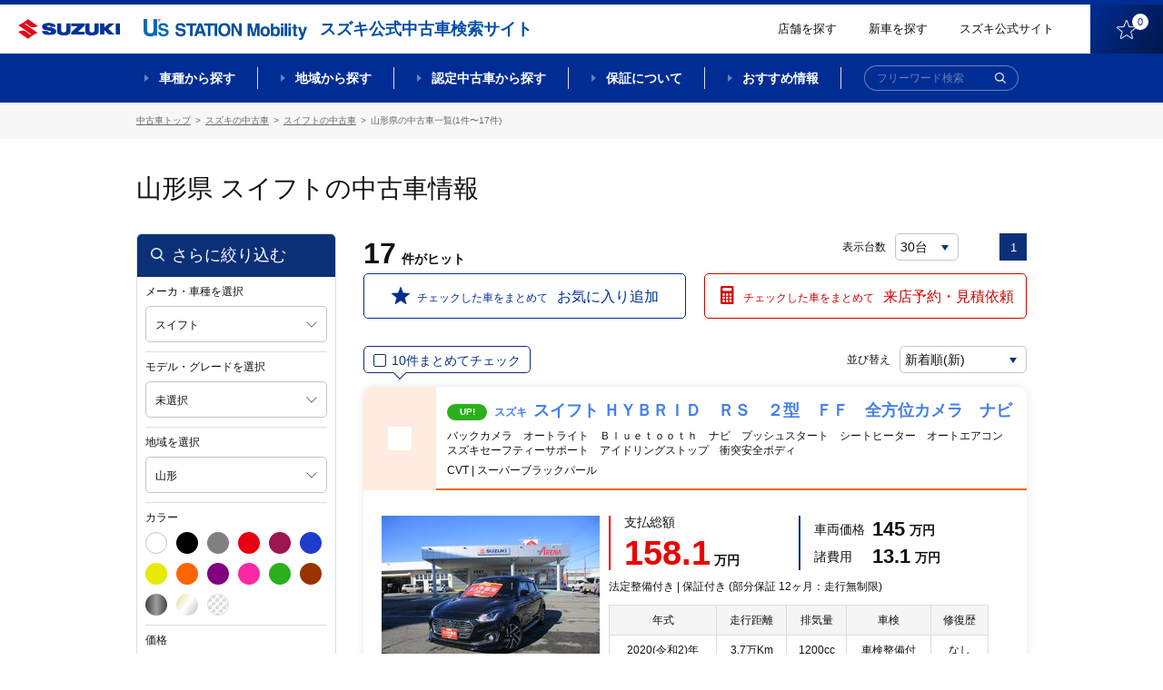

--- FILE ---
content_type: text/html;charset=UTF-8
request_url: http://usnet.goo-net.com/ucar/php/search/summary.php?pref_c=06&car_cd=10552013
body_size: 332383
content:
<!DOCTYPE html>
<html lang="ja"><head><meta http-equiv="Content-Type" content="text/html; charset=UTF-8">
	
	<meta http-equiv="X-UA-Compatible" content="IE=edge">
	<meta name="viewport" content="width=device-width, initial-scale=1">
	<meta name="description" content="">
	<meta name="copyright" content="">

		<title>スイフト(山形県)の中古車 | 【スズキ公式中古車検索サイト】 U's STATION Mobility</title>
	<meta name="description" content="スイフト(山形県)の中古車一覧ページです。スズキディーラー取り扱いの中古車が価格、色、走行距離などこだわり条件で検索ができます。スズキの中古車を探すならスズキ公式中古車検索サイト【U's STATION Mobility】。" /> <!-- #16084 modify by xa_liht 20170724-->
	<meta name="keywords" content="中古車,スズキ,中古車一覧,スイフト,山形県,U's STATION Mobility,ユーズステーション モビリティ" /> <!-- #16084 modify by xa_liht 20170724-->

	<meta property="og:type" content="website"> 
	<meta property="og:image"  content="https://www.suzuki.co.jp/ucar/common/img/facebook_icon.png">
	<meta property="og:description" content="スイフト(山形県)の中古車一覧ページです。スズキディーラー取り扱いの中古車が価格、色、走行距離などこだわり条件で検索ができます。スズキの中古車を探すならスズキ公式中古車検索サイト【U's STATION Mobility】。"/> <!-- #16084 modify by xa_liht 20170724 start-->
	<meta property="og:title" content="スイフト(山形県)の中古車情報 |【スズキ公式中古車検索サイト】 U's STATION Mobility">


    <!-- 既存css -->
    <!--link href="/ucar/common/css/reset.css" rel="stylesheet" type="text/css"-->
    <link href="/ucar/common/css/colorbox.css" rel="stylesheet" type="text/css">
    <link href="/ucar/common/css/style_est.css" rel="stylesheet" type="text/css">
    <!--link href="/ucar/common/css/modal.css" rel="stylesheet" type="text/css"-->
    <link href="/ucar/common/css/jquery.fancybox.css" rel="stylesheet" type="text/css">
    <!-- 既存css -->
   <!--link href="/ucar/common/css/style_shop_list.css?20191113" rel="stylesheet" type="text/css"-->

    <link rel="stylesheet" href="/ucar/common_2002/css/slick.css">
    <link rel="stylesheet" href="/ucar/common_2002/css/lity.min.css">
    <link rel="stylesheet" href="/ucar/common_2002/css/modaal.min.css">
    <link rel="stylesheet" href="/ucar/common_2002/css/style.css?605">
    <link rel="stylesheet" href="/ucar/common_2002/css/style_mq.css">


	<!-- 既存JS -->
	<script src="/ucar/common/js/jquery-1.9.1.min.js"></script>
	<script src="/ucar/common/js/jqueryAutoHeight.js"></script>
	<script type="text/javascript" src="/ucar/common/js/multi_search.js"></script>
    <script src="/ucar/common/js/jquery.fancybox.js"></script>
    <script src="/ucar/common/js/breakpoints.js"></script>
    <script src="/ucar/common/js/jquery.colorbox.js"></script>
    <script src="/ucar/common/js/jquery.customSelect.min.js"></script>
    <script src="/ucar/common/js/sysloger.js"></script>
    <script src="/ucar/common/js/style.js"></script>
    <script src="/ucar/common/js/detail_list.js"></script>
    <script src="/ucar/common/js/function.js"></script>
    <script src="/ucar/common/js/refine.js"></script>
    <script src="/ucar/common/js/jquery.animateNumber.min.js" type="text/javascript"></script>
    <script src="/ucar/common/js/mdcs.js" type="text/javascript"></script>
    <script src="/ucar/common/js/function_multi.js" type="text/javascript"></script>
	<script src="/ucar/common/js/summary.js" type="text/javascript"></script>
    <!-- 既存JS -->
	<script type="text/javascript">
    $(function() {
         // #24134 modify by wumm 20200519 start
		var is_pc_sp = function(){
		    return window.matchMedia('(min-width: 960px)').matches;	
		}
		if(is_pc_sp()){
		 if($(".box_empty_message").length>0){
		 var serc_height = $("#p-tgt-btn-toSearch").height()+350;
			 $("#main-page").css("height",serc_height);
		 }
		 }else{
             $(".list-carArchive").removeClass('box_empty_message');
		 }
         // #24134 modify by wumm 20200519 end 

        $(window).setBreakpoints({
                distinct: true,
                breakpoints: [ 1, 767 ]
        });

        $(window).bind('enterBreakpoint767',function() {
        $(".inline").colorbox({
            inline:true,
            maxWidth:"200%",
            maxHeight:"200%",
            opacity: 0.7,
            fixed: false
        });
		$('.shop_group_list02 dt .border0, .shop_group_list02 dd .border0').autoHeight({ column:2 });
        //タブ切り替え
                $('.tabList').hide();
        $('.tabMenu li').removeClass('select');
        $('.tabList').eq(0).show();
        $('.tabMenu li').eq(0).addClass('select');

            $('.tabMenu li').click(function() {
                    var tabIndex2 = $('.tabMenu li').index(this);

            $('.tabList').css('display','none');
            $('.tabList').eq(tabIndex2).css('display','block');
                    $('.tabMenu li').removeClass('select');
                    $(this).addClass('select');

            });

            if($('input[type=hidden][name=car_cd]').val() == ''){
                $('#selModel').parent().addClass('disabled');
                $('#selModel').removeClass('cboxElement');
            }

        });
        $(window).bind('enterBreakpoint1',function() {
        });
	

});
$(function(){
        $('select.styled').customSelect();
});
	</script>
<!-- #24134 add by xa_renyf 20200516 one line-->
</style>
	<link rel="shortcut icon" href="/ucar/common_2002/img/favicon/favicon.ico">
	<link rel="apple-touch-icon" href="/ucar/common_2002/img/favicon/apple-touch-icon.png"><!-- #29876 modify by xa_bail 20210512 -->

	<meta property="fb:app_id" content="">
	<meta property="og:title" content="">
	<meta property="og:description" content="">
	<meta property="og:site_name" content="">
	<meta property="og:type" content="">
	<meta property="og:image" content="">
	<meta property="og:url" content="">
<!-- Google Tag Manager --><script>(function(w,d,s,l,i){w[l]=w[l]||[];w[l].push({'gtm.start':new Date().getTime(),event:'gtm.js'});var f=d.getElementsByTagName(s)[0],j=d.createElement(s),dl=l!='dataLayer'?'&l='+l:'';j.async=true;j.src='https://www.googletagmanager.com/gtm.js?id='+i+dl;f.parentNode.insertBefore(j,f);})(window,document,'script','dataLayer','GTM-55GPHNF');</script><script>(function(w,d,s,l,i){w[l]=w[l]||[];w[l].push({'gtm.start':new Date().getTime(),event:'gtm.js'});var f=d.getElementsByTagName(s)[0],j=d.createElement(s),dl=l!='dataLayer'?'&l='+l:'';j.async=true;j.src='https://www.googletagmanager.com/gtm.js?id='+i+dl;f.parentNode.insertBefore(j,f);})(window,document,'script','dataLayer','GTM-T3HPBJF');</script></head >
<body  class="archive nohome hideMega-1 hideMega-2 menuFix showMenu "><!-- Google Tag Manager (noscript) --><noscript><iframe src='https://www.googletagmanager.com/ns.html?id=GTM-55GPHNF' height='0' width='0' style='display:none;visibility:hidden'></iframe></noscript><noscript><iframe src='https://www.googletagmanager.com/ns.html?id=GTM-T3HPBJF' height='0' width='0' style='display:none;visibility:hidden'></iframe></noscript><!-- End Google Tag Manager (noscript)-->
<div id="wrap"> 
  <link rel="stylesheet" href="/ucar/common_2002/css/slick.css">
<link rel="stylesheet" href="/ucar/common_2002/css/lity.min.css">
<link rel="stylesheet" href="/ucar/common_2002/css/modaal.min.css">
<link rel="stylesheet" href="/ucar/common_2002/css/style.css">
<link rel="stylesheet" href="/ucar/common_2002/css/style_mq.css">
<!--link href="/ucar/common/css/reset.css" rel="stylesheet" type="text/css">
<link href="/ucar/common/css/colorbox.css" rel="stylesheet" type="text/css">
<link href="/ucar/common/css/style.css?20191113" rel="stylesheet" type="text/css">   #23775 modify by wangry 20191112
<link href="/ucar/common/css/modal.css" rel="stylesheet" type="text/css">
<link href="/ucar/common/css/jquery.fancybox.css" rel="stylesheet" type="text/css"-->
<!-- SPのヘッダー -->
<header id="header-page" class="f_topPage">
		<div class="l-headerbar clearfix">
			<div class="logos logos-header">
				<h2 class="logo logo-product"><a href="https://www.suzuki.co.jp/car/" target="_blank"><img class="logo" src="/ucar/common_2002/img/logo_suzuki-1.png" title="SUZUKI"></a><span class="text-sub">スズキ公式中古車検索サイト</span></h2><!-- #24134 modify by xa_caoj 20200420 -->
				<h1 class="logo logo-site"><a href="/ucar/"><img class="logo" src="/ucar/common_2002/img/logo_us-1.png" title="【スズキ公式中古車検索サイト】U's STATION Mobility"></a></h1>
			</div>
			<div class="rightContent rightContent-header clearfix">
				<a href="/ucar/shop/map.html" class="link link-text">店舗を探す</a>
				<!--<a href="https://tradein.suzuki-w.co.jp/" class="link link-text" target="_blank">買取参考価格検索</a>-->
				<a href="https://www.suzuki.co.jp/car/" class="link link-text" target="_blank">新車を探す</a><!-- #24134 modify by xa_caoj 20200420 -->
				<a href="https://www.suzuki.co.jp/car/" class="link link-text" target="_blank">スズキ公式サイト</a>
				<a href="/ucar/php/mypage/favorite_list.php" class="link link-btn"><img class="icon f_pc" src="/ucar/common_2002/img/ico_favorite-1.png"><img class="icon f_sp f_sp--blk" src="/ucar/common_2002/img/ico_favorite-1_sp.png"><span class="text">お気に入り</span><span class="num"></span></a>
			</div>
		</div>
		<nav id="mega-1" class="nav-serch">
			<div class="l-wrap_nav-serch-list">
				<div class="l-set">
					<ul class="nav-serch-list clearfix">
						<li class="nav-serch-list-unit f_model">
							<a href="#p_sec-serch--model" class="main"><span class="l-text">車種<span class="f_bp3"><br></span>から探す</span></a>
						</li>
						<li class="nav-serch-list-unit f_area">
							<a href="#p_l-tabcontents" class="main"><span class="l-text">地域<span class="f_bp3"><br></span>から探す</span></a>
						</li>
						<li class="nav-serch-list-unit f_nintei">
							<a href="/nintei/index.html" class="main"><span class="l-text">認定中古車<span class="f_bp3"><br></span>から探す</span></a>
						</li>
						<li class="nav-serch-list-unit f_guarantee f_guarantee f_pc">
							<a href="#" class="main"><span class="l-text">保証について</span></a>
						</li>
						<li class="nav-serch-list-unit f_recommend f_recommend f_pc">
							<a href="/ucar/contents/" class="main"><span class="l-text">おすすめ情報</span></a>
						</li>
					</ul>

					<ul class="nav-serch-list-2 clearfix f_sp f_sp--blk">
						<li class="nav-serch-list-2__unit f_search">
							<span class="link link-btn"><img class="icon" src="/ucar/common_2002/img/ico_search-1.png"><span class="text">検索</span></span>
						</li>
						<li class="nav-serch-list-2__unit f_menu">
							<a href="#menu-sp" class="link link-btn" id="btn-modaal--spmenu"><span class="icon elm-ico_hbg"><span class="elm-ico_hbg__obj-center"></span><span class="elm-ico_hbg__obj"></span></span><span class="text">メニュー</span></a>
						</li>
					</ul>

					<form action="/ucar/php/search/summary.php" id="frm-search-1" class="frm-search--global" autocomplete="off" method="post">
						<div class="frm-item--searchtext f_size-1 f_color-1">
							<div class="wrap-frm-item">
								<input name="nullword" placeholder="フリーワード検索" type="text">
								<button class="btn btn-submit btn-submit-frm-search" type="submit" name="action" value="submit"><img class="icon" src="/ucar/common_2002/img/ico_search-1.png" alt="検索"></button>
							</div>
						</div>
					</form>
				</div>
<!--megadrop-->
			<div class="menu-megadrop">
				<div class="l-inner-page">
					<div class="megadrop-unit megadrop-unit-model">
						<ul class="list-frm--model clearfix">
								<li class="list-frm--model__unit frmGroup-checkbox listUnit--type-blk-1">
									<div class="l-inner">
										<div class="l-wrap-hover">
											<a href="/ucar/php/search/area_search.php?car_cd=10552003,10552502" class="l-text"><span class="text-label"><span class="nameText">ワゴンR</span></span></a>
										</div>
									</div>
								</li>
								<li class="list-frm--model__unit frmGroup-checkbox listUnit--type-blk-1">
									<div class="l-inner">
										<div class="l-wrap-hover">
										<a href="/ucar/php/search/area_search.php?car_cd=10552040" class="l-text"><span class="text-label"><span class="nameText">ワゴンRスマイル</span></span></a>
										</div>
									</div>
								</li>
								<li class="list-frm--model__unit frmGroup-checkbox listUnit--type-blk-1">
									<div class="l-inner">
										<div class="l-wrap-hover">
										<a href="/ucar/php/search/area_search.php?car_cd=10552041" class="l-text"><span class="text-label"><span class="nameText">ワゴンRカスタムZ</span></span></a>
										</div>
									</div>
								</li>
								<li class="list-frm--model__unit frmGroup-checkbox listUnit--type-blk-1">
									<div class="l-inner">
										<div class="l-wrap-hover">
										<a href="/ucar/php/search/area_search.php?car_cd=10552031,10552039" class="l-text"><span class="text-label"><span class="nameText">スペーシア</span></span></a>
										</div>
									</div>
								</li>
                                <!-- 24134 add by zhu 20200605 start -->
                                <li class="list-frm--model__unit frmGroup-checkbox listUnit--type-blk-1">
                                    <div class="l-inner">
                                        <div class="l-wrap-hover">
                                        <a href="/ucar/php/search/area_search.php?car_cd=10552032,10552037" class="l-text"><span class="text-label"><span class="nameText">スペーシアカスタム</span></span></a> <!-- 24134 modi by zhu 20200605 -->
                                        </div>
                                    </div>
                                </li>
                                <!-- 24134 add by zhu 20200605 end -->
								<li class="list-frm--model__unit frmGroup-checkbox listUnit--type-blk-1">
									<div class="l-inner">
										<div class="l-wrap-hover">
										<a href="/ucar/php/search/area_search.php?car_cd=10552033" class="l-text"><span class="text-label"><span class="nameText">ハスラー</span></span></a>
										</div>
									</div>
								</li>
								<li class="list-frm--model__unit frmGroup-checkbox listUnit--type-blk-1">
									<div class="l-inner">
										<div class="l-wrap-hover">
										<a href="/ucar/php/search/area_search.php?car_cd=10551007,10551504,10551506,10551015,10551018,10551503,10551501" class="l-text"><span class="text-label"><span class="nameText">アルト</span></span></a>
										</div>
									</div>
								</li>
								<li class="list-frm--model__unit frmGroup-checkbox listUnit--type-blk-1">
									<div class="l-inner">
										<div class="l-wrap-hover">
										<a href="/ucar/php/search/area_search.php?car_cd=10551011,10551016,10551019" class="l-text"><span class="text-label"><span class="nameText">ラパン</span></span></a>
										</div>
									</div>
								</li>
								<li class="list-frm--model__unit frmGroup-checkbox listUnit--type-blk-1">
									<div class="l-inner">
										<div class="l-wrap-hover">
										<a href="/ucar/php/search/area_search.php?car_cd=10552012,10552011" class="l-text"><span class="text-label"><span class="nameText">エブリイワゴン</span></span></a>
										</div>
									</div>
								</li>
								<li class="list-frm--model__unit frmGroup-checkbox listUnit--type-blk-1">
									<div class="l-inner">
										<div class="l-wrap-hover">
										<a href="/ucar/php/search/area_search.php?car_cd=10552002,10552020,10552019,10552021,10552014,10552501,10552007" class="l-text"><span class="text-label"><span class="nameText">ジムニー</span></span></a>
										</div>
									</div>
								</li>
								<li class="list-frm--model__unit frmGroup-checkbox listUnit--type-blk-1">
									<div class="l-inner">
										<div class="l-wrap-hover">
										<a href="/ucar/php/search/area_search.php?car_cd=10552013,10552029" class="l-text"><span class="text-label"><span class="nameText">スイフト</span></span></a>
										</div>
									</div>
								</li>
								<li class="list-frm--model__unit frmGroup-checkbox listUnit--type-blk-1">
									<div class="l-inner">
										<div class="l-wrap-hover">
										<a href="/ucar/php/search/area_search.php?car_cd=10552022,10552030,10552015" class="l-text"><span class="text-label"><span class="nameText">ソリオ</span></span></a>
										</div>
									</div>
								</li>
								<li class="list-frm--model__unit frmGroup-checkbox listUnit--type-blk-1">
									<div class="l-inner">
										<div class="l-wrap-hover">
										<a href="/ucar/php/search/area_search.php?car_cd=10552038" class="l-text"><span class="text-label"><span class="nameText">クロスビー</span></span></a>
										</div>
									</div>
								</li>
								<!-- li class="list-frm- -model__unit frmGroup-checkbox listUnit- -type-blk-1">  24134 del by zhu 20200605
									<div class="l-inner">
										<div class="l-wrap-hover">
										<a href="/ucar/php/search/area_search.php?car_cd=10552036" class="l-text"><span class="text-label"><span class="nameText">バレーノ</span></span></a>
										</div>
									</div>
								</li-->
								<li class="list-frm--model__unit frmGroup-checkbox listUnit--type-blk-1">
									<div class="l-inner">
										<div class="l-wrap-hover">
										<a href="/ucar/php/search/area_search.php?car_cd=10553003,10554111,10557111,10557112" class="l-text"><span class="text-label"><span class="nameText">スズキ商用</span></span></a>
										</div>
									</div>
								</li>
								<li class="list-frm--model__unit list-frm--model__unit--all frmGroup-checkbox listUnit--type-blk-1">
									<div class="l-inner">
										<div class="l-wrap-hover">
										<a href="/ucar/suzuki/" class="l-text"><span class="text-label"><span class="nameText">スズキ全車種</span></span></a>
										</div>
									</div>
								</li>
								<li class="list-frm--model__unit list-frm--model__unit--others frmGroup-checkbox  listUnit--type-blk-1">
									<div class="l-inner">
										<div class="l-wrap-hover">
										<a href="/ucar/maker_list.html" class="l-text"><span class="text-label"><span class="nameText">スズキ以外の車</span></span></a>
										</div>
									</div>
								</li>
							</ul>
					</div>

					<div class="megadrop-unit megadrop-unit-area">
						<ul class="nav-serch-listSub nav-serch-listSub-area clearfix">
							<li class="nav-serch-listSub-unit l-left">
								<ul class="links-list-block">
									<li class="links-list-unit links-list-unit-block">
										<h4 class="title title-nav-serch-listSub-cat"><a href="/ucar/php/search/summary.php" class="block"><span class="nameText">全国</span></a></h4>
									</li>
									<li class="links-list-unit links-list-unit-block">
										<h4 class="title title-nav-serch-listSub-cat"><a href="/ucar/php/search/summary.php?pref_c=01,04,02,03,05,07,06" class="block"><span class="nameText">北海道・東北すべて</span></a></h4>
									</li>
								</ul>
							</li>
							<li class="nav-serch-listSub-unit l-left">
								<ul class="links-list">
									<li class="links-list-unit links-list-unit-block">
										<h4 class="title title-nav-serch-listSub-cat"><a href="/ucar/php/search/summary.php?pref_c=08,09,10,11,12,13,14" class="block"><span class="nameText">関東すべて</span></a></h4>
									</li>
									<li class="links-list-unit links-list-unit-block">
										<h4 class="title title-nav-serch-listSub-cat"><a href="/ucar/php/search/summary.php?pref_c=15,19,20" class="block"><span class="nameText">甲信越すべて</span></a></h4>
									</li>
									<li class="links-list-unit links-list-unit-block">
										<h4 class="title title-nav-serch-listSub-cat"><a href="/ucar/php/search/summary.php?pref_c=21,22,23,24" class="block"><span class="nameText">東海すべて</span></a></h4>
									</li>
								</ul>
							</li>
							<li class="nav-serch-listSub-unit l-left">
								<ul class="links-list">
									<li class="links-list-unit links-list-unit-block">
										<h4 class="title title-nav-serch-listSub-cat"><a href="/ucar/php/search/summary.php?pref_c=16,17,18" class="block"><span class="nameText">北陸すべて</span></a></h4>
									</li>
									<li class="links-list-unit links-list-unit-block">
										<h4 class="title title-nav-serch-listSub-cat"><a href="/ucar/php/search/summary.php?pref_c=25,26,27,28,29,30" class="block"><span class="nameText">関西すべて</span></a></h4>
									</li>
									<li class="links-list-unit links-list-unit-block">
										<h4 class="title title-nav-serch-listSub-cat"><a href="/ucar/php/search/summary.php?pref_c=31,32,33,34,35" class="block"><span class="nameText">中国すべて</span></a></h4>
									</li>
								</ul>
							</li>
							<li class="nav-serch-listSub-unit l-left">
								<ul class="links-list">
									<li class="links-list-unit links-list-unit-block">
										<h4 class="title title-nav-serch-listSub-cat"><a href="/ucar/php/search/summary.php?pref_c=36,37,38,39" class="block"><span class="nameText">四国すべて</span></a></h4>
									</li>
									<li class="links-list-unit links-list-unit-block">
										<h4 class="title title-nav-serch-listSub-cat"><a href="/ucar/php/search/summary.php?pref_c=40,41,42,43,44,45,46,47" class="block"><span class="nameText">九州・沖縄すべて</span></a></h4>
									</li>
								</ul>
							</li>
						</ul>
					</div>

					<div class="megadrop-unit megadrop-unit-nintei">
						<ul class="nav-serch-listSub nav-serch-listSub-nintei clearfix">
							<li class="nav-serch-listSub-unit l-left">
								<p class="l-image"><a href="/ucar/certificate" class=""><img src="/ucar/common_2002/img/obj_nentei-1.png" alt="スズキ認定中古車"></a></p>
								<ul class="links-list">
									<li class="links-list-unit links-list-unit-block">
										<h4 class="title title-nav-serch-listSub-cat"><a href="/ucar/certificate" class="block">スズキ認定中古車から探す</a></h4>
									</li>
								</ul>
								<p class="l-text"><a href="/ucar/contents/certified/" class="f_linkText">スズキ認定中古車とは？</a></p>
							</li>
							<li class="nav-serch-listSub-unit l-right">
								<p class="l-image"><a href="/ucar/premium" class=""><img src="/ucar/common_2002/img/obj_nentei-2.png" alt="スズキ認定中古車 PREMIUM"></a></p>
								<ul class="links-list">
									<li class="links-list-unit links-list-unit-block">
										<h4 class="title title-nav-serch-listSub-cat"><a href="/ucar/premium" class="block">スズキプレミアム認定中古車から探す</a></h4>
									</li>
								</ul>
								<p class="l-text"><a href="/ucar/contents/premium/" class="f_linkText">スズキプレミアム認定中古車とは？</a></p>
							</li>
						</ul>
						<p class="l-footer f_sp"><a href="/ucar/contents/certified/" class="f_linkText">スズキ認定中古車とは？</a><a href="/ucar/contents/premium/" class="f_linkText">スズキプレミアム認定中古車とは？</a></p>
					</div>
					<div class="megadrop-unit"></div>
					<div class="megadrop-unit"></div>
				</div>
			</div>
<!--ここまでmegadrop-->
			</div>
			
		</nav>
</header>

<!--fixMenu-->
	<div class="fixMenu">
		<div class="l-headerbar clearfix">
			<div class="logos logos-header">
				<a class="logo logo-product" href="https://www.suzuki.co.jp/car/" target="_blank"><img class="logo" src="/ucar/common_2002/img/logo_suzuki-1.png" title="SUZUKI"></a><!-- #24134 modify by xa_caoj 20200420 -->
				<h1 class="logo logo-site"><a href="/ucar/"><img class="logo" src="/ucar/common_2002/img/logo_us-1.png" title="【スズキ公式中古車検索サイト】U's STATION Mobility"></a></h1>
				<h2 class="text-sub">スズキ公式中古車検索サイト</h2>
			</div>
			<div class="rightContent rightContent-header clearfix">
				<a href="/ucar/shop/map.html" class="link link-text">店舗を探す</a>
				<!--<a href="https://tradein.suzuki-w.co.jp/" class="link link-text" target="_blank">買取参考価格検索</a>-->
				<a href="https://www.suzuki.co.jp/car/?_ga=2.189385327.598950257.1587358347-1950952857.1573780738" class="link link-text" target="_blank">新車を探す</a><!-- #24134 modify by xa_caoj 20200420 -->
				<a href="https://www.suzuki.co.jp/" class="link link-text" target="_blank">スズキ公式サイト</a>
				<a href="/ucar/php/mypage/favorite_list.php" class="link link-btn"><img class="icon" src="/ucar/common_2002/img/ico_favorite-1.png"><span class="num"></span></a>
			</div>
		</div>
		<nav id="mega-2" class="nav-serch">
			<div class="l-wrap_nav-serch-list">
			<div class="l-set">
				<ul class="nav-serch-list clearfix">
				<li class="nav-serch-list-unit f_model">
					<a href="#p_sec-serch--model" class="main">車種から探す</a>
				</li>
				<li class="nav-serch-list-unit f_area">
					<a href="#p_l-tabcontents" class="main">地域から探す</a>
				</li>
				<li class="nav-serch-list-unit f_nintei">
					<a href="#" class="main">認定中古車から探す</a>
				</li>
				<li class="nav-serch-list-unit f_guarantee">
					<a href="/ucar/contents/ok/" class="main">保証について</a>
				</li>
				<li class="nav-serch-list-unit f_recommend">
					<a href="/ucar/contents/" class="main">おすすめ情報</a>
				</li>
				</ul>
				<form action="/ucar/php/search/summary.php" id="frm-search-2" class="frm-search--global" autocomplete="off" method="post">
					<div class="frm-item--searchtext f_size-1 f_color-1">
						<div class="wrap-frm-item">
							<input name="nullword" placeholder="フリーワード検索" type="text">
							<button class="btn btn-submit btn-submit-frm-search" type="submit" name="action" value="submit"><img class="icon" src="/ucar/common_2002/img/ico_search-2.png" alt="検索"></button>
						</div>
					</div>
				</form>
			</div>
<!--megadrop-->
			<div class="menu-megadrop">
				<div class="l-inner-page">
					<div class="megadrop-unit megadrop-unit-model">
						<ul class="list-frm--model clearfix">
								<li class="list-frm--model__unit frmGroup-checkbox listUnit--type-blk-1">
									<div class="l-inner">
										<div class="l-wrap-hover">
											<a href="/ucar/php/search/area_search.php?car_cd=10552003,10552502" class="l-image"><img src="/ucar/common_2002/img/img_car_wagon-r-1.png" class="img-car"></a>
											<a href="/ucar/php/search/area_search.php?car_cd=10552003,10552502" class="l-text"><span class="text-label"><span class="nameText">ワゴンR</span><span class="numText">(847台)</span></span></a>
										</div>
									</div>
								</li>
								<li class="list-frm--model__unit frmGroup-checkbox listUnit--type-blk-1">
									<div class="l-inner">
										<div class="l-wrap-hover">
										<a href="/ucar/php/search/area_search.php?car_cd=10552040" class="l-image"><img src="/ucar/common_2002/img/img_car_wagon-r-smile-1.png" class="img-car"></a>
										<a href="/ucar/php/search/area_search.php?car_cd=10552040" class="l-text"><span class="text-label"><span class="nameText">ワゴンRスマイル</span><span class="numText">(1,023台)</span></span></a>
										</div>
									</div>
								</li>
								<li class="list-frm--model__unit frmGroup-checkbox listUnit--type-blk-1">
									<div class="l-inner">
										<div class="l-wrap-hover">
										<a href="/ucar/php/search/area_search.php?car_cd=10552041" class="l-image"><img src="/ucar/common_2002/img/img_car_wagon-r-custom-z-1.png" class="img-car"></a>
										<a href="/ucar/php/search/area_search.php?car_cd=10552041" class="l-text"><span class="text-label"><span class="nameText">ワゴンRカスタムZ</span><span class="numText">(148台)</span></span></a>
										</div>
									</div>
								</li>
								<!-- 24134 modi by zhu 20200605 start -->
								<li class="list-frm--model__unit frmGroup-checkbox listUnit--type-blk-1">
									<div class="l-inner">
										<div class="l-wrap-hover">
										<a href="/ucar/php/search/area_search.php?car_cd=10552031,10552039" class="l-image"><img src="/ucar/common_2002/img/img_car_spacia-1.png" class="img-car"></a>
										<a href="/ucar/php/search/area_search.php?car_cd=10552031,10552039" class="l-text"><span class="text-label"><span class="nameText">スペーシア</span><span class="numText">(1,638台)</span></span></a>
										</div>
									</div>
								</li>
								<!-- 24134 modi by zhu 20200605 end -->
                                <!-- 24134 add by zhu 20200605 start -->
                                <li class="list-frm--model__unit frmGroup-checkbox listUnit--type-blk-1">
                                    <div class="l-inner">
                                        <div class="l-wrap-hover">
                                        <a href="/ucar/php/search/area_search.php?car_cd=10552032,10552037" class="l-image"><img src="/ucar/common_2002/img/img_car_spacia-custom-1.png" class="img-car"></a>
                                        <a href="/ucar/php/search/area_search.php?car_cd=10552032,10552037" class="l-text"><span class="text-label"><span class="nameText">スペーシアカスタム</span><span class="numText">(850台)</span></span></a>
                                        </div>
                                    </div>
                                </li>
                                <!-- 24134 add by zhu 20200605 end -->
								<li class="list-frm--model__unit frmGroup-checkbox listUnit--type-blk-1">
									<div class="l-inner">
										<div class="l-wrap-hover">
										<a href="/ucar/php/search/area_search.php?car_cd=10552033" class="l-image"><img src="/ucar/common_2002/img/img_car_hustler-1.png" class="img-car"></a>
										<a href="/ucar/php/search/area_search.php?car_cd=10552033" class="l-text"><span class="text-label"><span class="nameText">ハスラー</span><span class="numText">(1,424台)</span></span></a>
										</div>
									</div>
								</li>
								<li class="list-frm--model__unit frmGroup-checkbox listUnit--type-blk-1">
									<div class="l-inner">
										<div class="l-wrap-hover">
										<a href="/ucar/php/search/area_search.php?car_cd=10551007,10551504,10551506,10551015,10551018,10551503,10551501#" class="l-image"><img src="/ucar/common_2002/img/img_car_alto-1.png" class="img-car"></a>
										<a href="/ucar/php/search/area_search.php?car_cd=10551007,10551504,10551506,10551015,10551018,10551503,10551501" class="l-text"><span class="text-label"><span class="nameText">アルト</span><span class="numText">(911台)</span></span></a>
										</div>
									</div>
								</li>
								<li class="list-frm--model__unit frmGroup-checkbox listUnit--type-blk-1">
									<div class="l-inner">
										<div class="l-wrap-hover">
										<a href="/ucar/php/search/area_search.php?car_cd=10551011,10551016,10551019" class="l-image"><img src="/ucar/common_2002/img/img_car_lapin-1.png" class="img-car"></a>
										<a href="/ucar/php/search/area_search.php?car_cd=10551011,10551016,10551019" class="l-text"><span class="text-label"><span class="nameText">ラパン</span><span class="numText">(742台)</span></span></a>
										</div>
									</div>
								</li>
								<li class="list-frm--model__unit frmGroup-checkbox listUnit--type-blk-1">
									<div class="l-inner">
										<div class="l-wrap-hover">
										<a href="/ucar/php/search/area_search.php?car_cd=10552012,10552011" class="l-image"><img src="/ucar/common_2002/img/img_car_every-1.png" class="img-car"></a>
										<a href="/ucar/php/search/area_search.php?car_cd=10552012,10552011" class="l-text"><span class="text-label"><span class="nameText">エブリイワゴン</span><span class="numText">(151台)</span></span></a>
										</div>
									</div>
								</li>
								<li class="list-frm--model__unit frmGroup-checkbox listUnit--type-blk-1">
									<div class="l-inner">
										<div class="l-wrap-hover">
										<a href="/ucar/php/search/area_search.php?car_cd=10552002,10552020,10552019,10552021,10552014,10552501,10552007" class="l-image"><img src="/ucar/common_2002/img/img_car_jimny-1.png" class="img-car"></a>
										<a href="/ucar/php/search/area_search.php?car_cd=10552002,10552020,10552019,10552021,10552014,10552501,10552007" class="l-text"><span class="text-label"><span class="nameText">ジムニー</span><span class="numText">(116台)</span></span></a>
										</div>
									</div>
								</li>
								<li class="list-frm--model__unit frmGroup-checkbox listUnit--type-blk-1">
									<div class="l-inner">
										<div class="l-wrap-hover">
										<a href="/ucar/php/search/area_search.php?car_cd=10552013,10552029" class="l-image"><img src="/ucar/common_2002/img/img_car_swift-1.png" class="img-car"></a>
										<a href="/ucar/php/search/area_search.php?car_cd=10552013,10552029" class="l-text"><span class="text-label"><span class="nameText">スイフト</span><span class="numText">(887台)</span></span></a>
										</div>
									</div>
								</li>
								<li class="list-frm--model__unit frmGroup-checkbox listUnit--type-blk-1">
									<div class="l-inner">
										<div class="l-wrap-hover">
										<a href="/ucar/php/search/area_search.php?car_cd=10552022,10552030,10552015" class="l-image"><img src="/ucar/common_2002/img/img_car_solio-1.png" class="img-car"></a>
										<a href="/ucar/php/search/area_search.php?car_cd=10552022,10552030,10552015" class="l-text"><span class="text-label"><span class="nameText">ソリオ</span><span class="numText">(558台)</span></span></a>
										</div>
									</div>
								</li>
								<li class="list-frm--model__unit frmGroup-checkbox listUnit--type-blk-1">
									<div class="l-inner">
										<div class="l-wrap-hover">
										<a href="/ucar/php/search/area_search.php?car_cd=10552038" class="l-image"><img src="/ucar/common_2002/img/img_car_xbee-1.png" class="img-car"></a>
										<a href="/ucar/php/search/area_search.php?car_cd=10552038" class="l-text"><span class="text-label"><span class="nameText">クロスビー</span><span class="numText">(493台)</span></span></a>
										</div>
									</div>
								</li>
								<!-- li class="list-frm- -model__unit frmGroup-checkbox listUnit- -type-blk-1"> 24134 del by zhu 20200605
									<div class="l-inner">
										<div class="l-wrap-hover">
										<a href="/ucar/php/search/area_search.php?car_cd=10552036" class="l-image"><img src="/ucar/common_2002/img/img_car_baleno-1.png" class="img-car"></a>
										<a href="/ucar/php/search/area_search.php?car_cd=10552036" class="l-text"><span class="text-label"><span class="nameText">バレーノ</span><span class="numText">(<!- -ESCUDO- ->台)</span></span></a>
										</div>
									</div>
								</li-->
								<li class="list-frm--model__unit frmGroup-checkbox listUnit--type-blk-1">
									<div class="l-inner">
										<div class="l-wrap-hover">
										<a href="/ucar/php/search/area_search.php?car_cd=10553003,10554111,10557111,10557112" class="l-image"><img src="/ucar/common_2002/img/img_car_business-1.png" class="img-car"></a>
										<a href="/ucar/php/search/area_search.php?car_cd=10553003,10554111,10557111,10557112" class="l-text"><span class="text-label"><span class="nameText">スズキ商用</span><span class="numText">(919台)</span></span></a>
										</div>
									</div>
								</li>
								<li class="list-frm--model__unit list-frm--model__unit--all frmGroup-checkbox listUnit--type-blk-1">
									<div class="l-inner">
										<div class="l-wrap-hover">
										<a href="/ucar/suzuki/" class="l-image"><img src="/ucar/common_2002/img/img_car_all-1.png" class="img-car"></a>
										<a href="/ucar/suzuki/" class="l-text"><span class="text-label"><span class="nameText">スズキ全車種</span></span></a>
										</div>
									</div>
								</li>
								<li class="list-frm--model__unit list-frm--model__unit--others frmGroup-checkbox  listUnit--type-blk-1">
									<div class="l-inner">
										<div class="l-wrap-hover">
										<a href="/ucar/maker_list.html" class="l-image"><img src="/ucar/common_2002/img/img_car_others-1.png" class="img-car"></a>
										<a href="/ucar/maker_list.html" class="l-text"><span class="text-label"><span class="nameText">スズキ以外の車</span></span></a>
										</div>
									</div>
								</li>
							</ul>
					</div>
					<div class="megadrop-unit megadrop-unit-area">
						<ul class="nav-serch-listSub nav-serch-listSub-area clearfix">
							<li class="nav-serch-listSub-unit l-left">
								<ul class="links-list-block">
									<li class="links-list-unit links-list-unit-block">
										<h4 class="title title-nav-serch-listSub-cat"><a href="/ucar/php/search/summary.php" class="block"><span class="nameText">全国</span><span class="numText">(12049)</span></a></h4>
									</li>
									<li class="links-list-unit links-list-unit-block">
										<h4 class="title title-nav-serch-listSub-cat"><a href="/ucar/php/search/summary.php?pref_c=01,04,02,03,05,07,06" class="block"><span class="nameText">北海道・東北すべて</span><span class="numText">(1918)</span></a></h4>
										<ul class="links-list-inline clearfix">
											<li class="links-list-unit links-list-unit-inline"><a href="/ucar/php/search/summary.php?pref_c=01"><span class="nameText">北海道</span><span class="numText">(292)</span></a></li>
											<li class="links-list-unit links-list-unit-inline"><a href="/ucar/php/search/summary.php?pref_c=05"><span class="nameText">秋田</span><span class="numText">(133)</span></a></li>
											<li class="links-list-unit links-list-unit-inline"><a href="/ucar/php/search/summary.php?pref_c=02"><span class="nameText">青森</span><span class="numText">(91)</span></a></li>
											<li class="links-list-unit links-list-unit-inline"><a href="/ucar/php/search/summary.php?pref_c=06"><span class="nameText">山形</span><span class="numText">(279)</span></a></li>
											<li class="links-list-unit links-list-unit-inline"><a href="/ucar/php/search/summary.php?pref_c=03"><span class="nameText">岩手</span><span class="numText">(485)</span></a></li>
											<li class="links-list-unit links-list-unit-inline"><a href="/ucar/php/search/summary.php?pref_c=07"><span class="nameText">福島</span><span class="numText">(224)</span></a></li>
											<li class="links-list-unit links-list-unit-inline"><a href="/ucar/php/search/summary.php?pref_c=04"><span class="nameText">宮城</span><span class="numText">(414)</span></a></li>
										</ul>
									</li>
								</ul>
							</li>
							<li class="nav-serch-listSub-unit l-left">
								<ul class="links-list">
									<li class="links-list-unit links-list-unit-block">
										<h4 class="title title-nav-serch-listSub-cat"><a href="/ucar/php/search/summary.php?pref_c=08,09,10,11,12,13,14" class="block"><span class="nameText">関東すべて</span><span class="numText">(3316)</span></a></h4>
										<ul class="links-list-inline clearfix">
											<li class="links-list-unit links-list-unit-inline"><a href="/ucar/php/search/summary.php?pref_c=08"><span class="nameText">茨城</span><span class="numText">(452)</span></a></li>
											<li class="links-list-unit links-list-unit-inline"><a href="/ucar/php/search/summary.php?pref_c=12"><span class="nameText">千葉</span><span class="numText">(628)</span></a></li>
											<li class="links-list-unit links-list-unit-inline"><a href="/ucar/php/search/summary.php?pref_c=09"><span class="nameText">栃木</span><span class="numText">(194)</span></a></li>
											<li class="links-list-unit links-list-unit-inline"><a href="/ucar/php/search/summary.php?pref_c=13"><span class="nameText">東京</span><span class="numText">(490)</span></a></li>
											<li class="links-list-unit links-list-unit-inline"><a href="/ucar/php/search/summary.php?pref_c=10"><span class="nameText">群馬</span><span class="numText">(216)</span></a></li>
											<li class="links-list-unit links-list-unit-inline"><a href="/ucar/php/search/summary.php?pref_c=14"><span class="nameText">神奈川</span><span class="numText">(485)</span></a></li>
											<li class="links-list-unit links-list-unit-inline"><a href="/ucar/php/search/summary.php?pref_c=11"><span class="nameText">埼玉</span><span class="numText">(851)</span></a></li>
										</ul>
									</li>
									<li class="links-list-unit links-list-unit-block">
										<h4 class="title title-nav-serch-listSub-cat"><a href="/ucar/php/search/summary.php?pref_c=15,19,20" class="block"><span class="nameText">甲信越すべて</span><span class="numText">(664)</span></a></h4>
										<ul class="links-list-inline clearfix">
											<li class="links-list-unit links-list-unit-inline"><a href="/ucar/php/search/summary.php?pref_c=15"><span class="nameText">新潟</span><span class="numText">(280)</span></a></li>
											<li class="links-list-unit links-list-unit-inline"><a href="/ucar/php/search/summary.php?pref_c=19"><span class="nameText">山梨</span><span class="numText">(48)</span></a></li>
											<li class="links-list-unit links-list-unit-inline"><a href="/ucar/php/search/summary.php?pref_c=20"><span class="nameText">長野</span><span class="numText">(336)</span></a></li>
										</ul>
									</li>
									<li class="links-list-unit links-list-unit-block">
										<h4 class="title title-nav-serch-listSub-cat"><a href="/ucar/php/search/summary.php?pref_c=21,22,23,24" class="block"><span class="nameText">東海すべて</span><span class="numText">(1363)</span></a></h4>
										<ul class="links-list-inline clearfix">
											<li class="links-list-unit links-list-unit-inline"><a href="/ucar/php/search/summary.php?pref_c=21"><span class="nameText">岐阜</span><span class="numText">(107)</span></a></li>
											<li class="links-list-unit links-list-unit-inline"><a href="/ucar/php/search/summary.php?pref_c=23"><span class="nameText">愛知</span><span class="numText">(504)</span></a></li>
											<li class="links-list-unit links-list-unit-inline"><a href="/ucar/php/search/summary.php?pref_c=22"><span class="nameText">静岡</span><span class="numText">(418)</span></a></li>
											<li class="links-list-unit links-list-unit-inline"><a href="/ucar/php/search/summary.php?pref_c=24"><span class="nameText">三重</span><span class="numText">(334)</span></a></li>
										</ul>
									</li>
								</ul>
							</li>
							<li class="nav-serch-listSub-unit l-left">
								<ul class="links-list">
									<li class="links-list-unit links-list-unit-block">
										<h4 class="title title-nav-serch-listSub-cat"><a href="/ucar/php/search/summary.php?pref_c=16,17,18" class="block"><span class="nameText">北陸すべて</span><span class="numText">(340)</span></a></h4>
										<ul class="links-list-inline clearfix">
											<li class="links-list-unit links-list-unit-inline"><a href="/ucar/php/search/summary.php?pref_c=16"><span class="nameText">富山</span><span class="numText">(132)</span></a></li>
											<li class="links-list-unit links-list-unit-inline"><a href="/ucar/php/search/summary.php?pref_c=18"><span class="nameText">福井</span><span class="numText">(115)</span></a></li>
											<li class="links-list-unit links-list-unit-inline"><a href="/ucar/php/search/summary.php?pref_c=17"><span class="nameText">石川</span><span class="numText">(93)</span></a></li>
										</ul>
									</li>
									<li class="links-list-unit links-list-unit-block">
										<h4 class="title title-nav-serch-listSub-cat"><a href="/ucar/php/search/summary.php?pref_c=25,26,27,28,29,30" class="block"><span class="nameText">関西すべて</span><span class="numText">(1465)</span></a></h4>
										<ul class="links-list-inline clearfix">
											<li class="links-list-unit links-list-unit-inline"><a href="/ucar/php/search/summary.php?pref_c=25"><span class="nameText">滋賀</span><span class="numText">(207)</span></a></li>
											<li class="links-list-unit links-list-unit-inline"><a href="/ucar/php/search/summary.php?pref_c=28"><span class="nameText">兵庫</span><span class="numText">(304)</span></a></li>
											<li class="links-list-unit links-list-unit-inline"><a href="/ucar/php/search/summary.php?pref_c=26"><span class="nameText">京都</span><span class="numText">(142)</span></a></li>
											<li class="links-list-unit links-list-unit-inline"><a href="/ucar/php/search/summary.php?pref_c=29"><span class="nameText">奈良</span><span class="numText">(165)</span></a></li>
											<li class="links-list-unit links-list-unit-inline"><a href="/ucar/php/search/summary.php?pref_c=27"><span class="nameText">大阪</span><span class="numText">(474)</span></a></li>
											<li class="links-list-unit links-list-unit-inline"><a href="/ucar/php/search/summary.php?pref_c=30"><span class="nameText">和歌山</span><span class="numText">(173)</span></a></li>
										</ul>
									</li>
									<li class="links-list-unit links-list-unit-block">
										<h4 class="title title-nav-serch-listSub-cat"><a href="/ucar/php/search/summary.php?pref_c=31,32,33,34,35" class="block"><span class="nameText">中国すべて</span><span class="numText">(757)</span></a></h4>
										<ul class="links-list-inline clearfix">
											<li class="links-list-unit links-list-unit-inline"><a href="/ucar/php/search/summary.php?pref_c=31"><span class="nameText">鳥取</span><span class="numText">(94)</span></a></li>
											<li class="links-list-unit links-list-unit-inline"><a href="/ucar/php/search/summary.php?pref_c=34"><span class="nameText">広島</span><span class="numText">(199)</span></a></li>
											<li class="links-list-unit links-list-unit-inline"><a href="/ucar/php/search/summary.php?pref_c=32"><span class="nameText">島根</span><span class="numText">(119)</span></a></li>
											<li class="links-list-unit links-list-unit-inline"><a href="/ucar/php/search/summary.php?pref_c=35"><span class="nameText">山口</span><span class="numText">(178)</span></a></li>
											<li class="links-list-unit links-list-unit-inline"><a href="/ucar/php/search/summary.php?pref_c=33"><span class="nameText">岡山</span><span class="numText">(167)</span></a></li>
										</ul>
									</li>
								</ul>
							</li>
							<li class="nav-serch-listSub-unit l-left">
								<ul class="links-list">
									<li class="links-list-unit links-list-unit-block">
										<h4 class="title title-nav-serch-listSub-cat"><a href="/ucar/php/search/summary.php?pref_c=36,37,38,39" class="block"><span class="nameText">四国すべて</span><span class="numText">(596)</span></a></h4>
										<ul class="links-list-inline clearfix">
											<li class="links-list-unit links-list-unit-inline"><a href="/ucar/php/search/summary.php?pref_c=36"><span class="nameText">徳島</span><span class="numText">(111)</span></a></li>
											<li class="links-list-unit links-list-unit-inline"><a href="/ucar/php/search/summary.php?pref_c=38"><span class="nameText">愛媛</span><span class="numText">(101)</span></a></li>
											<li class="links-list-unit links-list-unit-inline"><a href="/ucar/php/search/summary.php?pref_c=37"><span class="nameText">香川</span><span class="numText">(198)</span></a></li>
											<li class="links-list-unit links-list-unit-inline"><a href="/ucar/php/search/summary.php?pref_c=39"><span class="nameText">高知</span><span class="numText">(186)</span></a></li>
										</ul>
									</li>
									<li class="links-list-unit links-list-unit-block">
										<h4 class="title title-nav-serch-listSub-cat"><a href="/ucar/php/search/summary.php?pref_c=40,41,42,43,44,45,46,47" class="block"><span class="nameText">九州・沖縄すべて</span><span class="numText">(1630)</span></a></h4>
										<ul class="links-list-inline clearfix">
											<li class="links-list-unit links-list-unit-inline"><a href="/ucar/php/search/summary.php?pref_c=40"><span class="nameText">福岡</span><span class="numText">(408)</span></a></li>
											<li class="links-list-unit links-list-unit-inline"><a href="/ucar/php/search/summary.php?pref_c=44"><span class="nameText">大分</span><span class="numText">(152)</span></a></li>
											<li class="links-list-unit links-list-unit-inline"><a href="/ucar/php/search/summary.php?pref_c=41"><span class="nameText">佐賀</span><span class="numText">(243)</span></a></li>
											<li class="links-list-unit links-list-unit-inline"><a href="/ucar/php/search/summary.php?pref_c=45"><span class="nameText">宮崎</span><span class="numText">(113)</span></a></li>
											<li class="links-list-unit links-list-unit-inline"><a href="/ucar/php/search/summary.php?pref_c=42"><span class="nameText">長崎</span><span class="numText">(184)</span></a></li>
											<li class="links-list-unit links-list-unit-inline"><a href="/ucar/php/search/summary.php?pref_c=46"><span class="nameText">鹿児島</span><span class="numText">(226)</span></a></li>
											<li class="links-list-unit links-list-unit-inline"><a href="/ucar/php/search/summary.php?pref_c=43"><span class="nameText">熊本</span><span class="numText">(182)</span></a></li>
											<li class="links-list-unit links-list-unit-inline"><a href="/ucar/php/search/summary.php?pref_c=47"><span class="nameText">沖縄</span><span class="numText">(122)</span></a></li>
										</ul>
									</li>
								</ul>
							</li>
						</ul>
					</div>
					<div class="megadrop-unit megadrop-unit-nintei">
						<ul class="nav-serch-listSub nav-serch-listSub-nintei clearfix">
							<li class="nav-serch-listSub-unit l-left">
								<p class="l-image"><a href="/ucar/certificate" class=""><img src="/ucar/common_2002/img/obj_nentei-1.png" alt="スズキ認定中古車"></a></p>
								<ul class="links-list">
									<li class="links-list-unit links-list-unit-block">
										<h4 class="title title-nav-serch-listSub-cat"><a href="/ucar/certificate" class="block">スズキ認定中古車から探す</a></h4>
									</li>
								</ul>
								<p class="l-text"><a href="/ucar/contents/certified/" class="f_linkText">スズキ認定中古車とは？</a></p>
							</li>
							<li class="nav-serch-listSub-unit l-right">
								<p class="l-image"><a href="/ucar/premium" class=""><img src="/ucar/common_2002/img/obj_nentei-2.png" alt="スズキ認定中古車 PREMIUM"></a></p>
								<ul class="links-list">
									<li class="links-list-unit links-list-unit-block">
										<h4 class="title title-nav-serch-listSub-cat"><a href="/ucar/premium" class="block">スズキプレミアム認定中古車から探す</a></h4>
									</li>
								</ul>
								<p class="l-text"><a href="/ucar/contents/premium/" class="f_linkText">スズキプレミアム認定中古車とは？</a></p>
							</li>
						</ul>
					</div>
					<div class="megadrop-unit"></div>
					<div class="megadrop-unit megadrop-unit-recommend"> <!-- #24134 modify by zhu 20200616 start-->
					    <ul class="nav-serch-listSub nav-serch-listSub-recommend clearfix">
					        <li class="link f_top links-list-unit-block">
							    <a href="/ucar/contents/" class="btn block"><span class="f_text">おすすめ情報 トップ</span></a>
							</li>
					        <li class="link links-list-unit-block">
							    <a href="/ucar/contents/about/" class="btn block"><img src="/ucar/common_2002/img/img_contents_box-1.jpg"><span class="f_text">U's STATION Mobilityとは</span></a>
							</li>
					        <li class="link links-list-unit-block">
							    <a href="/ucar/contents/ok/" class="btn block"><img src="/ucar/common_2002/img/img_contents_box-2.jpg"><span class="f_text">全国統一OK保証</span></a>
							</li>
					        <li class="link links-list-unit-block">
							    <a href="https://www.suzuki-finance.co.jp/credit/kaeru-plan/used-car/" target="_blank" class="btn block"><img src="/ucar/common_2002/img/img_contents_box-3.jpg"><span class="f_text">かえるプラン</span></a>
							</li>
                            <li class="link links-list-unit-block">
							    <a href="/ucar/contents/estimate_guide/" class="btn block"><span class="f_text"><img src="/ucar/common_2002/img/img_contents_box-4.jpg">販売店への問合せ方法</span></a>
							</li>
                            <li class="link links-list-unit-block">
							    <a href="/ucar/contents/guide/step1.html" class="btn block"><img src="/ucar/common_2002/img/img_contents_box-5.jpg"><span class="f_text">中古車購入ガイド</span></a>
							</li>
					        <li class="link links-list-unit-block">
							    <a href="/ucar/contents/kaitori/" class="btn block"><img src="/ucar/common_2002/img/img_contents_box-6.jpg"><span class="f_text">あなたのクルマ買取ります</span></a>
							</li>
                            <li class="link links-list-unit-block">
							    <a href="/ucar/contents/certified/" class="btn block"><img src="/ucar/common_2002/img/img_contents_box-7.jpg"><span class="f_text">スズキ認定中古車</span></a>
							</li>
                            <li class="link links-list-unit-block">
							    <a href="/ucar/contents/premium/" class="btn block"><img src="/ucar/common_2002/img/img_contents_box-8.jpg"><span class="f_text">スズキプレミアム認定中古車</span></a>
							</li> <!-- #24134 modify by zhu 20200616 end -->
					    </ul>
					</div>
				</div>
			</div>
<!--ここまでmegadrop-->
			</div>
		</nav>
	</div>
<!--ここまでfixMenu-->
<!-- #24134 add class by xa_renyf 20200516 one line -->
<div class="overlay"></div>

<div id="menu-sp" class="f_sp f_none">
	<div class="l-headerbar clearfix">
		<div id="btn-menu" class="nav-serch-list-2__unit">
			<span class="link link-btn"><span class="obj obj-x"></span><span class="text">メニュー</span></span>
		</div>
		<div class="logos logos-header">
			<h2 class="logo logo-product"><a href="https://www.suzuki.co.jp/car/" target="_blank"><img class="logo" src="/ucar/common_2002/img/logo_suzuki-1.png" title="SUZUKI"></a><span class="text-sub">スズキ公式中古車検索サイト</span></h2><!-- #24134 modify by xa_caoj 20200420 -->
			<h1 class="logo logo-site"><a href="/ucar/"><img class="logo" src="/ucar/common_2002/img/logo_us-1.png" title="【スズキ公式中古車検索サイト】U's STATION Mobility"></a></h1>
		</div>
		<div class="rightContent rightContent-header">
			<a href="/ucar/php/mypage/favorite_list.php" class="link link-btn"><img class="icon f_pc" src="/ucar/common_2002/img/ico_favorite-1.png"><img class="icon f_sp f_sp--blk" src="/ucar/common_2002/img/ico_favorite-1_sp.png"><span class="text">お気に入り</span><span class="num"></span></a>
		</div>
	</div>
	<div class="l-contents">
		<form action="/ucar/php/search/summary.php" id="frm-search-1--sp" class="frm-search--global" method="post">
			<div class="frm-item--searchtext f_size-1 f_color-1">
				<div class="wrap-frm-item">
					<input name="nullword" placeholder="フリーワード検索" type="text">
					<button class="btn btn-submit btn-submit-frm-search" type="submit" name="action" value="submit"><img class="icon" src="/ucar/common_2002/img/ico_search-1.png" alt="検索"></button>
				</div>
			</div>
		</form>
		
		<ul class="links-site-unit-list clearfix">
			<li class="link"><a href="/ucar/" class="text-name elm-sp-btnList-1">TOP</a></li>
			<li class="link l-wrapper-toggle">
				<span class="title-list btn-taggle-list elm-sp-btnListTitle-1">車種から探す<span class="elm-ico_plmi f_sp f_sp--blk f_plus"></span></span>
				<div class="l-wrap-toggle">
					<ul class="links-site-unit-list f_sub clearfix">
						<li class="link"><a href="/ucar/php/search/summary.php?car_cd=10552003,10552502" class="elm-sp-btnList-1"><span class="f_text">ワゴンR</span></a></li>
						<li class="link"><a href="/ucar/php/search/summary.php?car_cd=10552040" class="elm-sp-btnList-1"><span class="f_text">ワゴンRスマイル</span></a></li>
						<li class="link"><a href="/ucar/php/search/summary.php?car_cd=10552041" class="elm-sp-btnList-1"><span class="f_text">ワゴンRカスタムZ</span></a></li>
						<li class="link"><a href="/ucar/php/search/summary.php?car_cd=10552031,10552039" class="elm-sp-btnList-1"><span class="f_text">スペーシア</span></a></li> <!-- 24134 modi by zhu 20200605 -->
						<li class="link"><a href="/ucar/php/search/summary.php?car_cd=10552032,10552037" class="elm-sp-btnList-1"><span class="f_text">スペーシアカスタム</span></a></li> <!-- 24134 add by zhu 20200605 -->
						<li class="link"><a href="/ucar/php/search/summary.php?car_cd=10552033" class="elm-sp-btnList-1"><span class="f_text">ハスラー</span></a></li>
						<li class="link"><a href="/ucar/php/search/summary.php?car_cd=10551007,10551504,10551506,10551015,10551018,10551503,10551501" class="elm-sp-btnList-1"><span class="f_text">アルト</span></a></li>
						<li class="link"><a href="/ucar/php/search/summary.php?car_cd=10551011,10551016,10551019" class="elm-sp-btnList-1"><span class="f_text">ラパン</span></a></li>
						<li class="link"><a href="/ucar/php/search/summary.php?car_cd=10552012,10552011" class="elm-sp-btnList-1"><span class="f_text">エブリィW</span></a></li>
						<li class="link"><a href="/ucar/php/search/summary.php?car_cd=10552002,10552020,10552019,10552021,10552014,10552501,10552007" class="elm-sp-btnList-1"><span class="f_text">ジムニー</span></a></li>
						<li class="link"><a href="/ucar/php/search/summary.php?car_cd=10552013,10552029" class="elm-sp-btnList-1"><span class="f_text">スイフト</span></a></li>
						<li class="link"><a href="/ucar/php/search/summary.php?car_cd=10552022,10552030,10552015" class="elm-sp-btnList-1"><span class="f_text">ソリオ</span></a></li>
						<li class="link"><a href="/ucar/php/search/summary.php?car_cd=10552038" class="elm-sp-btnList-1"><span class="f_text">クロスビー</span></a></li>
						<li class="link"><a href="/ucar/php/search/area_search.php?car_cd=10553003,10554111,10557111,10557112" class="elm-sp-btnList-1"><span class="f_text">スズキ商用</span></a></li>
					</ul>
				</div>
			</li>
			<li class="link l-wrapper-toggle">
				<span class="title-list btn-taggle-list elm-sp-btnListTitle-1">地域から探す<span class="elm-ico_plmi f_sp f_sp--blk f_plus"></span></span>
				<div class="l-wrap-toggle">
					<ul class="links-site-unit-list f_sub clearfix">
						<li class="link"><a href="/ucar/php/search/summary.php" class="elm-sp-btnList-1"><span class="f_text">全国</span></a></li>
						<li class="link"><a href="/ucar/php/search/summary.php?pref_c=01,04,02,03,05,07,06" class="elm-sp-btnList-1"><span class="f_text">北海道・東北エリア</span></a></li>
						<li class="link"><a href="/ucar/php/search/summary.php?pref_c=08,09,10,11,12,13,14" class="elm-sp-btnList-1"><span class="f_text">関東エリア</span></a></li>
						<li class="link"><a href="/ucar/php/search/summary.php?pref_c=15,19,20" class="elm-sp-btnList-1"><span class="f_text">甲信越エリア</span></a></li>
						<li class="link"><a href="/ucar/php/search/summary.php?pref_c=21,22,23,24" class="elm-sp-btnList-1"><span class="f_text">東海エリア</span></a></li>
						<li class="link"><a href="/ucar/php/search/summary.php?pref_c=16,17,18" class="elm-sp-btnList-1"><span class="f_text">北陸エリア</span></a></li>
						<li class="link"><a href="/ucar/php/search/summary.php?pref_c=25,26,27,28,29,30" class="elm-sp-btnList-1"><span class="f_text">関西エリア</span></a></li>
						<li class="link"><a href="/ucar/php/search/summary.php?pref_c=31,32,33,34,35" class="elm-sp-btnList-1"><span class="f_text">中国エリア</span></a></li>
						<li class="link"><a href="/ucar/php/search/summary.php?pref_c=36,37,38,39" class="elm-sp-btnList-1"><span class="f_text">四国エリア</span></a></li>
						<li class="link"><a href="/ucar/php/search/summary.php?pref_c=40,41,42,43,44,45,46,47" class="elm-sp-btnList-1"><span class="f_text">九州・沖縄エリア</span></a></li>
					</ul>
				</div>
			</li>
			<li class="link l-wrapper-toggle f_nintei">
				<span class="title-list btn-taggle-list elm-sp-btnListTitle-1">認定中古車から探す<span class="elm-ico_plmi f_sp f_sp--blk f_plus"></span></span>
				<div class="l-wrap-toggle">
					<ul class="links-site-unit-list clearfix">
						<li class="link"><a href="/ucar/premium" class="elm-sp-btnList-1"><span class="f_text">スズキ プレミアム認定中古車を探す</span></a></li>
						<li class="link"><a href="/ucar/certificate" class="text-name elm-sp-btnList-1"><span class="f_text">スズキ 認定中古車を探す</span></a></li>
					</ul>
				</div>
			</li>
			<li class="link"><a href="/ucar/contents/ok/" class="elm-sp-btnList-1"><span class="f_text">保証について</span></a></li>
			<li class="link l-wrapper-toggle f_recommend"> <!-- #24134 modify by zhu 20200616 start -->
			    <span class="title-list btn-taggle-list elm-sp-btnListTitle-1">おすすめ情報<span class="elm-ico_plmi f_sp f_sp--blk f_plus"></span></span>
			    <div class="l-wrap-toggle">
			        <ul class="links-site-unit-list clearfix">
                        <li class="link"><a href="/ucar/contents/" class="elm-sp-btnList-1"><span class="f_text">おすすめ情報 トップ</span></a></li>
                        <li class="link"><a href="/ucar/contents/about/" class="text-name elm-sp-btnList-1"><span class="f_text">U's STATION Mobilityとは</span></a></li>
                        <li class="link"><a href="/ucar/contents/ok/" class="text-name elm-sp-btnList-1"><span class="f_text">全国統一OK保証</span></a></li>
                        <li class="link"><a href="https://www.suzuki-finance.co.jp/credit/kaeru-plan/used-car/" target="_blank" class="text-name elm-sp-btnList-1"><span class="f_text">かえるプラン</span></a></li>
                        <li class="link"><a href="/ucar/contents/estimate_guide/" class="text-name elm-sp-btnList-1"><span class="f_text">販売店への問合せ方法</span></a></li>
                        <li class="link"><a href="/ucar/contents/guide/step1.html" class="text-name elm-sp-btnList-1"><span class="f_text">中古車購入ガイド</span></a></li>
                        <li class="link"><a href="/ucar/contents/kaitori/" class="text-name elm-sp-btnList-1"><span class="f_text">あなたのクルマ買取ります</span></a></li>
                        <li class="link"><a href="/ucar/contents/certified/" class="text-name elm-sp-btnList-1"><span class="f_text">スズキ認定中古車</span></a></li>
                        <li class="link"><a href="/ucar/contents/premium/" class="text-name elm-sp-btnList-1"><span class="f_text">スズキプレミアム認定中古車</span></a></li>
                    </ul>
			    </div>
			</li> <!-- #24134 modify by zhu 20200616 end -->
		</ul>
		<ul class="links-site-unit-list f_sub clearfix">
			<li class="link"><a href="/ucar/shop/map.html" class="elm-sp-btnList-1"><span class="f_text">店舗を探す</span></a></li> <!-- 24134 modiby zhu -->
<!--			<li class="link"><a href="https://tradein.suzuki-w.co.jp/" class="elm-sp-btnList-1" target="_blank"><span class="f_text">買取参考価格検索</span></a></li>-->
			<li class="link"><a href="https://www.suzuki.co.jp/car/" class="elm-sp-btnList-1" target="_blank"><span class="f_text">新車を探す</span></a></li><!-- #24134 modify by xa_caoj 20200420 -->
			<li class="link"><a href="https://www.suzuki.co.jp/car/" class="elm-sp-btnList-1" target="_blank"><span class="f_text">スズキ公式サイト</span></a></li>
		</ul>
	</div>
</div>

<div class="fixMes" id="shop_mypage_message" style="display:none;">
    <div class="f_image">
        <a href="/ucar/php/mypage/favorite_list.php">
            <span class="f_icon"><img src="/ucar/common_2002/img/ico_mes-1.png"><span class="f_num f_sp f_sp--blk">!</span></span>
            <span class="f_text f_sp f_sp--blk">メッセージ</span>
        </a>
    </div>
    <div class="f_text">
        <a href="/ucar/php/mypage/favorite_list.php">販売店から<br>メッセージがきています！</a>
    </div>
	<div id="get_message_flg"></div>
</div> 

<script>
$.ajax({
    type: "POST",
    url: "/ucar/php/mypage/favorite_list.php?top_message_flg=1",
    success: function(data){
	    $('#get_message_flg').html(data);
        var mess_flg_top = $('#mess_flg_top').val();
        if( mess_flg_top == 't' ){
            $('#shop_mypage_message').css('display','block');
		}
	}

})
</script>

<!-- お気に入り num -->
<script>
	$.post('/ucar/php/mypage/ajax_mypage.php',function(ret){
	ret = JSON.parse(ret);
	$("#header-page .num").html(ret.fav_goocar_ids);
	$(".fixMenu .num").html(ret.fav_goocar_ids);
	$("#menu-sp .num").html(ret.fav_goocar_ids);
	})
</script>

	<main id="main-page">
		<div class="l-breadcrumb-header">
			<ul class="breadcrumb breadcrumb--header clearfix l-inner-page">
				<li class="breadcrumb-item breadcrumb-item--header f_top"><a href="/ucar/">中古車トップ</a></li>
                                                                            <li class="breadcrumb-item breadcrumb-item--header"><a href="/ucar/php/search/maker_search.php">スズキの中古車</a></li>
                                              <li class="breadcrumb-item breadcrumb-item--header"><a href="/ucar/php/search/car_search.php?maker_cd=1055">スイフトの中古車</a></li>
                                                              <li class="breadcrumb-item breadcrumb-item--header">山形県の中古車一覧(1件〜17件)</li>
                                  			</ul>
		</div>
		<div class="l-inner-page l-inner-page--carArchive clearfix" id="content">
			<h1 class="title title-page title-page--archive" >山形県 スイフトの中古車情報</h1>
			<div class="l-wrap--carArchive-main">
            			<section class="sec-serch sec-serch--particular f_cl-2 f_size-2" id="p-tgt-btn-toSearch">
				<h2 class="title title-sec title-sec--serch title-sec--serch--particular f_type_2 f_pc"><span class="f_ico"><img src="/ucar/common_2002/img/ico_search-2.png"></span>さらに絞り込む</h2>
				<h2 class="title title-sec title-sec--serch title-sec--serch--particular btn-size-1 btn-cl-1 f_sp btn-taggle-search"><span class="f_text">検索条件を変更する<span class="elm-ico_plmi f_plus"></span></span></h2>
				<form name="form1" method="post" action="" id="frm-search-particular" class="frm--sec-serch--particular clearfix">
				           <input type="hidden" name="maker_cd" value="" id="maker_cd">
<input type="hidden" name="maker_cd2" value="" id="maker_cd2">
<input type="hidden" name="car_cd" value="10552013" id="car_cd">
<input type="hidden" name="car_cd2" value="10552013" id="car_cd2">
<input type="hidden" name="pref_c" value="06" id="pref_c">
<input type="hidden" name="pref_c2" value="06" id="pref_c2">
<input type="hidden" name="area_id" value="" id="area_id">
<input type="hidden" name="ex_kaeru_plan" value="" id="ex_kaeru_plan">
<input type="hidden" name="car_grade_cd" value="" id="car_grade_cd">
<input type="hidden" name="car_grade_cd2" value="" id="car_grade_cd2">
<input type="hidden" name="grade_txt" value="" id="grade_txt">
<input type="hidden" name="grade_txt2" value="" id="grade_txt2">
<input type="hidden" name="maker_txt" value=" <span>スイフト</span>" id="maker_txt">
<input type="hidden" name="maker_txt2" value=" <span>スイフト</span>" id="maker_txt2">
<input type="hidden" name="select_grade" value="" id="select_grade">
<input type="hidden" name="price1" value="" id="price1">
<input type="hidden" name="price2" value="" id="price2">
<input type="hidden" name="car_price" value="" id="car_price">
<input type="hidden" name="total_payment" value="" id="total_payment">
<input type="hidden" name="total_price_flg" value="" id="total_price_flg">
<input type="hidden" name="nen1" value="" id="nen1">
<input type="hidden" name="nen2" value="" id="nen2">
<input type="hidden" name="distance1" value="" id="distance1">
<input type="hidden" name="distance2" value="" id="distance2">
<input type="hidden" name="color" value="" id="color">
<input type="hidden" name="MISSION" value="" id="MISSION">
<input type="hidden" name="NENRYO" value="" id="NENRYO">
<input type="hidden" name="baitai" value="" id="baitai">
<input type="hidden" name="grade_cd_list" value="" id="grade_cd_list">
<input type="hidden" name="WD" value="" id="WD">
<input type="hidden" name="exhaust1" value="" id="exhaust1">
<input type="hidden" name="exhaust2" value="" id="exhaust2">
<input type="hidden" name="new_flag" value="" id="new_flag">
<input type="hidden" name="up_flag" value="" id="up_flag">
<input type="hidden" name="sub_photo" value="" id="sub_photo">
<input type="hidden" name="movie_flg" value="" id="movie_flg">
<input type="hidden" name="welfare" value="" id="welfare">
<input type="hidden" name="nullword" value="" id="nullword">
<input type="hidden" name="car_cd_new" value="" id="car_cd_new">
<input type="hidden" name="new_year" value="" id="new_year">
<input type="hidden" name="search_type" value="" id="search_type">
<input type="hidden" name="page" value="1" id="page">
<input type="hidden" name="sort_value" value="" id="sort_value">
<input type="hidden" name="sort_flag" value="" id="sort_flag">
<input type="hidden" name="disp_mode" value="" id="disp_mode">
<input type="hidden" name="client_id" value="" id="client_id">
<input type="hidden" name="door" value="" id="door">
<input type="hidden" name="n_body_cd" value="" id="n_body_cd">
<input type="hidden" name="ask_ignore" value="" id="ask_ignore">
<input type="hidden" name="restored" value="" id="restored">
<input type="hidden" name="offset" value="0" id="offset">
<input type="hidden" name="LEFT_HANDLE" value="" id="LEFT_HANDLE">
<input type="hidden" name="RIGHT_HANDLE" value="" id="RIGHT_HANDLE">
<input type="hidden" name="full_equipment" value="" id="full_equipment">
<input type="hidden" name="aircon" value="" id="aircon">
<input type="hidden" name="powersteering" value="" id="powersteering">
<input type="hidden" name="powerwindow" value="" id="powerwindow">
<input type="hidden" name="navi" value="" id="navi">
<input type="hidden" name="navi_tv" value="" id="navi_tv">
<input type="hidden" name="tv" value="" id="tv">
<input type="hidden" name="roof" value="" id="roof">
<input type="hidden" name="leather" value="" id="leather">
<input type="hidden" name="alumi_wheel" value="" id="alumi_wheel">
<input type="hidden" name="max_6" value="" id="max_6">
<input type="hidden" name="three_rows_seat" value="" id="three_rows_seat">
<input type="hidden" name="one_owner" value="" id="one_owner">
<input type="hidden" name="NONSMOKE" value="" id="NONSMOKE">
<input type="hidden" name="kirokubo" value="" id="kirokubo">
<input type="hidden" name="keyless" value="" id="keyless">
<input type="hidden" name="md_player" value="" id="md_player">
<input type="hidden" name="cd_player" value="" id="cd_player">
<input type="hidden" name="cassette" value="" id="cassette">
<input type="hidden" name="abs" value="" id="abs">
<input type="hidden" name="airbag" value="" id="airbag">
<input type="hidden" name="waircon" value="" id="waircon">
<input type="hidden" name="diesel" value="" id="diesel">
<input type="hidden" name="inspect" value="" id="inspect">
<input type="hidden" name="hosyou" value="" id="hosyou">
<input type="hidden" name="hosyou_flg" value="" id="hosyou_flg">
<input type="hidden" name="hosyo_type" value="" id="hosyo_type">
<input type="hidden" name="fullaero" value="" id="fullaero">
<input type="hidden" name="hid" value="" id="hid">
<input type="hidden" name="music_server" value="" id="music_server">
<input type="hidden" name="music_player_plug" value="" id="music_player_plug">
<input type="hidden" name="slidedoor" value="" id="slidedoor">
<input type="hidden" name="both_slidedoor" value="" id="both_slidedoor">
<input type="hidden" name="auto_slidedoor" value="" id="auto_slidedoor">
<input type="hidden" name="bothauto_slidedoor" value="" id="bothauto_slidedoor">
<input type="hidden" name="non_used" value="" id="non_used">
<input type="hidden" name="seibi" value="" id="seibi">
<input type="hidden" name="esc" value="" id="esc">
<input type="hidden" name="dvd_player" value="" id="dvd_player">
<input type="hidden" name="rear_seat_monitor" value="" id="rear_seat_monitor">
<input type="hidden" name="navi_cd" value="" id="navi_cd">
<input type="hidden" name="navi_dvd" value="" id="navi_dvd">
<input type="hidden" name="navi_memory" value="" id="navi_memory">
<input type="hidden" name="navi_hdd" value="" id="navi_hdd">
<input type="hidden" name="idling_stop" value="" id="idling_stop">
<input type="hidden" name="seat_heater" value="" id="seat_heater">
<input type="hidden" name="auto_reargate" value="" id="auto_reargate">
<input type="hidden" name="kanreichisiyou" value="" id="kanreichisiyou">
<input type="hidden" name="ecocar" value="" id="ecocar">
<input type="hidden" name="airbag_driver" value="" id="airbag_driver">
<input type="hidden" name="airbag_side" value="" id="airbag_side">
<input type="hidden" name="anticolli_system" value="" id="anticolli_system">
<input type="hidden" name="anticolli_system2" value="" id="anticolli_system2">
<input type="hidden" name="antitheft" value="" id="antitheft">
<input type="hidden" name="backmoniter" value="" id="backmoniter">
<input type="hidden" name="limit" value="30" id="limit">
<input type="hidden" name="import_auth" value="" id="import_auth">
<input type="hidden" name="auto_cruise_control" value="" id="auto_cruise_control">
<input type="hidden" name="guarantee" value="" id="guarantee">
<input type="hidden" name="campain" value="" id="campain">
<input type="hidden" name="Smart_assist" value="" id="Smart_assist">
<input type="hidden" name="led_head_lamp" value="" id="led_head_lamp">
<input type="hidden" name="navi_portable" value="" id="navi_portable">
<input type="hidden" name="parking_assist" value="" id="parking_assist">
<input type="hidden" name="drive_recorder" value="" id="drive_recorder">
<input type="hidden" name="navi_sd" value="" id="navi_sd">
<input type="hidden" name="oneside_auto_slidedoor" value="" id="oneside_auto_slidedoor">
<input type="hidden" name="drive_possible" value="" id="drive_possible">
<input type="hidden" name="crash_safety_body" value="" id="crash_safety_body">
<input type="hidden" name="fullflat_seat" value="" id="fullflat_seat">
<input type="hidden" name="tv_oneseg" value="" id="tv_oneseg">
<input type="hidden" name="audio" value="" id="audio">
<input type="hidden" name="dual_airbag" value="" id="dual_airbag">
<input type="hidden" name="curtain_airbag" value="" id="curtain_airbag">
<input type="hidden" name="push_start" value="" id="push_start">
<input type="hidden" name="autoseat" value="" id="autoseat">
<input type="hidden" name="vehicle_d_c" value="" id="vehicle_d_c">
<input type="hidden" name="obstacle_sensor" value="" id="obstacle_sensor">
<input type="hidden" name="mitigation_system" value="" id="mitigation_system">
<input type="hidden" name="instruction_manual" value="" id="instruction_manual">
<input type="hidden" name="hand_account" value="" id="hand_account">
<input type="hidden" name="goopon" value="" id="goopon">
<input type="hidden" name="gazouari_flag" value="" id="gazouari_flag">
<input type="hidden" name="absyear" value="" id="absyear">
<input type="hidden" name="ags_flag" value="" id="ags_flag">
<input type="hidden" name="nintei_flag" value="" id="nintei_flag">
<input type="hidden" name="puremiamu_flag" value="" id="puremiamu_flag">
<input type="hidden" name="ottoman" value="" id="ottoman">
<input type="hidden" name="campingcar" value="" id="campingcar">
<input type="hidden" name="seat_aircon" value="" id="seat_aircon">
<input type="hidden" name="tv_fullseg" value="" id="tv_fullseg">
<input type="hidden" name="bench_seat" value="" id="bench_seat">
<input type="hidden" name="walk_through" value="" id="walk_through">
<input type="hidden" name="bd_player" value="" id="bd_player">
<input type="hidden" name="lowdown" value="" id="lowdown">
<input type="hidden" name="liftup" value="" id="liftup">
<input type="hidden" name="pack" value="" id="pack">
<input type="hidden" name="front_camera" value="" id="front_camera">
<input type="hidden" name="side_camera" value="" id="side_camera">
<input type="hidden" name="around_camera" value="" id="around_camera">
<input type="hidden" name="hybrid_ev_flg" value="" id="hybrid_ev_flg">
<input type="hidden" name="est_group_id" value="" id="est_group_id">
<input type="hidden" name="auto_reply" value="" id="auto_reply">
<input type="hidden" name="smartkey" value="" id="smartkey">
<input type="hidden" name="cvt" value="" id="cvt">
<input type="hidden" name="etc" value="" id="etc">
<input type="hidden" name="turbo_charger" value="" id="turbo_charger">
<input type="hidden" name="super_charger" value="" id="super_charger">
<input type="hidden" name="latitude" value="" id="latitude">
<input type="hidden" name="longitude" value="" id="longitude">
<input type="hidden" name="d_hansya_id" value="" id="d_hansya_id">
<input type="hidden" name="navi_flg" value="" id="navi_flg">


                            
                            <style>
                              #mulSelMaker_d a{ overflow: hidden; white-space:nowrap; text-overflow: ellipsis; }
                              #Grade_box a{ overflow: hidden; white-space:nowrap; text-overflow: ellipsis; }
                              #mulSelArea_d a{ overflow: hidden; white-space:nowrap; text-overflow: ellipsis; }
                              #cboxContent { background:transparent; }
                              #cboxClose { top:3px;right:3px;background:transparent; }
							  #cboxOverlay { background:#000;}
                            </style>
                            

							<div class="l-wrap--set1">
								<div class="frm--item frm--item-search-particular f_manufacturer" id="mulSelMaker_d">
									<label class="f_title">メーカ・車種を選択</label>
                                    <a href="#modalSelect1" class="select-css select-size-1 select-cl-1 f_pc inline show-pc" data-tor-smoothscroll="noSmooth" onClick="showMaker('/ucar/php/search/car_search_select.php','');">
									<span class="f_text" style="font-size:85%;">未選択</span>
                                    </a>
									<a href="javascript:showSpMaker('/ucar/php/search/car_search.php?maker_cd=1055&type=sp')" class="select-css select-size-1 select-cl-1 f_sp show-sp">
									<span class="f_text">未選択</span>
									</a>
                                        <span class="f_text" id="selMakerTxt" style="display:none;">未選択</span>
                                        <span class="f_text" id="selMakerTxt2" style="display:none;">未選択</span> 

								</div>
								<div class="frm--item frm--item-search-particular f_model" id="Grade_box">
								<input type="hidden" id="cboxElementFlag" name="cboxElementFlag" value="1">
									<label class="f_title">モデル・グレードを選択</label>
									<a href="#modalSelect3" class="select-css select-size-1 select-cl-1 modaal f_pc inline show-pc" style="text-decoration:none;outline:none;"  id="selModel">
										<span class="f_text" style="font-size:85%;">未選択</span>
									</a>
									<a href="javascript:showGradeSp('/ucar/php/search/grade_search.php','sp');" class="select-css select-size-1 select-cl-1 f_sp">
										<span class="f_text">未選択</span>
									</a>
								     <span class="f_text" id="selModelTxt" style="display:none;">未選択</span>
                                     <span class="f_text" id="selModelTxt2" style="display:none;">未選択</span>	
								</div>
																<div class="frm--item frm--item-search-particular f_area" id="mulSelArea_d">
									<label class="f_title">地域を選択</label>
									<a href="#modalSelect2" class="select-css select-size-1 select-cl-1 f_pc inline show-pc cboxElement"  style="text-decoration:none;outline:none;" data-tor-smoothscroll="noSmooth" onClick="showArea('/ucar/php/search/area_search_select.php');">
										<span class="f_text" style="font-size:85%;">未選択</span>
									</a>
									<a href="javascript:showSpArea('/ucar/php/search/area_search.php?type=sp')" class="select-css select-size-1 select-cl-1 f_sp">
										<span class="f_text">未選択</span>
									</a>
										<span class="f_text" id="selAreaTxt" style="display:none;">未選択</span>
										<span class="f_text" id="selAreaTxt2" style="display:none;">未選択</span>
								</div>
													<div class="frm--item frm--item-search-particular f_color">
						<label class="f_title">カラー</label>
						<ul class="list-frm-color clearfix">
							<li class="list-frm-color--unit frmGroup-checkbox"><label><input type="checkbox" name="color_1" id="check_color_1" value="10"  class="designInput"><span class="obj obj-check-2 f_cl-1" title="ホワイト系"></span></label></li>
							<li class="list-frm-color--unit frmGroup-checkbox"><label><input type="checkbox" name="color_3" id="check_color_3" value="30"  class="designInput"><span class="obj obj-check-2 f_cl-2" title="ブラック系"></span></label></li>
							<li class="list-frm-color--unit frmGroup-checkbox"><label><input type="checkbox" name="color_5" id="check_color_5" value="60"  class="designInput"><span class="obj obj-check-2 f_cl-3" title="グレー系"></span></label></li>
							<li class="list-frm-color--unit frmGroup-checkbox"><label><input type="checkbox" name="color_6" id="check_color_6" value="15"  class="designInput"><span class="obj obj-check-2 f_cl-4" title="レッド系"></span></label></li>
							<li class="list-frm-color--unit frmGroup-checkbox"><label><input type="checkbox" name="color_7" id="check_color_7" value="37"  class="designInput"><span class="obj obj-check-2 f_cl-5" title="ワイン系"></span></label></li>
							<li class="list-frm-color--unit frmGroup-checkbox"><label><input type="checkbox" name="color_8" id="check_color_8" value="20"  class="designInput"><span class="obj obj-check-2 f_cl-6" title="ブルー系"></span></label></li>
							<li class="list-frm-color--unit frmGroup-checkbox"><label><input type="checkbox" name="color_9" id="check_color_9" value="45"  class="designInput"><span class="obj obj-check-2 f_cl-7" title="イエロー系"></span></label></li>
							<li class="list-frm-color--unit frmGroup-checkbox"><label><input type="checkbox" name="color_10" id="check_color_10" value="46"  class="designInput"><span class="obj obj-check-2 f_cl-8" title="オレンジ系"></span></label></li>
							<li class="list-frm-color--unit frmGroup-checkbox"><label><input type="checkbox" name="color_11" id="check_color_11" value="55"  class="designInput"><span class="obj obj-check-2 f_cl-9" title="パープル系"></span></label></li>
							<li class="list-frm-color--unit frmGroup-checkbox"><label><input type="checkbox" name="color_12" id="check_color_12" value="50"  class="designInput"><span class="obj obj-check-2 f_cl-10" title="ピンク系"></span></label></li>
							<li class="list-frm-color--unit frmGroup-checkbox"><label><input type="checkbox" name="color_13" id="check_color_13" value="25"  class="designInput"><span class="obj obj-check-2 f_cl-11" title="グリーン系"></span></label></li>
							<li class="list-frm-color--unit frmGroup-checkbox"><label><input type="checkbox" name="color_14" id="check_color_14" value="35"  class="designInput"><span class="obj obj-check-2 f_cl-12" title="ブラウン系"></span></label></li>
							<li class="list-frm-color--unit frmGroup-checkbox"><label><input type="checkbox" name="color_4" id="check_color_4" value="65"  class="designInput"><span class="obj obj-check-2 f_cl-13" title="ガンメタ系"></span></label></li>
							<li class="list-frm-color--unit frmGroup-checkbox"><label><input type="checkbox" name="color_2" id="check_color_2" value="40"  class="designInput"><span class="obj obj-check-2 f_cl-14" title="ゴールド・シルバー系"></span></label></li>
							<li class="list-frm-color--unit frmGroup-checkbox"><label><input type="checkbox" name="color_15" id="check_color_15" value="90"  class="designInput"><span class="obj obj-check-2 f_cl-15" title="その他"></span></label></li>
						</ul>
					</div>
					<div class="frm--item frm--item-search-particular f_price">
						<label class="f_title">価格</label>
									<div class="l-wrap-select-size-2 clearfix">
										<select name="select_price1" id="select_price1" class="select-css select-size-2  select-cl-2">
								<option value="">下限なし</option>
						       						                                      <option value="5">5万円</option>
                                         					   						                                      <option value="10">10万円</option>
                                         					   						                                      <option value="15">15万円</option>
                                         					   						                                      <option value="20">20万円</option>
                                         					   						                                      <option value="25">25万円</option>
                                         					   						                                      <option value="30">30万円</option>
                                         					   						                                      <option value="35">35万円</option>
                                         					   						                                      <option value="40">40万円</option>
                                         					   						                                      <option value="45">45万円</option>
                                         					   						                                      <option value="50">50万円</option>
                                         					   						                                      <option value="55">55万円</option>
                                         					   						                                      <option value="60">60万円</option>
                                         					   						                                      <option value="65">65万円</option>
                                         					   						                                      <option value="70">70万円</option>
                                         					   						                                      <option value="75">75万円</option>
                                         					   						                                      <option value="80">80万円</option>
                                         					   						                                      <option value="85">85万円</option>
                                         					   						                                      <option value="90">90万円</option>
                                         					   						                                      <option value="95">95万円</option>
                                         					   						                                      <option value="100">100万円</option>
                                         					   						                                      <option value="105">105万円</option>
                                         					   						                                      <option value="110">110万円</option>
                                         					   						                                      <option value="115">115万円</option>
                                         					   						                                      <option value="120">120万円</option>
                                         					   						                                      <option value="125">125万円</option>
                                         					   						                                      <option value="130">130万円</option>
                                         					   						                                      <option value="135">135万円</option>
                                         					   						                                      <option value="140">140万円</option>
                                         					   						                                      <option value="145">145万円</option>
                                         					   						                                      <option value="150">150万円</option>
                                         					   						                                      <option value="160">160万円</option>
                                         					   						                                      <option value="170">170万円</option>
                                         					   						                                      <option value="180">180万円</option>
                                         					   						                                      <option value="190">190万円</option>
                                         					   						                                      <option value="200">200万円</option>
                                         					   						                                      <option value="250">250万円</option>
                                         					   						                                      <option value="300">300万円</option>
                                         					   						                                      <option value="350">350万円</option>
                                         					   						                                      <option value="400">400万円</option>
                                         					   						                                      <option value="450">450万円</option>
                                         					   						                                      <option value="500">500万円</option>
                                         					   						                                      <option value="600">600万円</option>
                                         					   						                                      <option value="700">700万円</option>
                                         					   						                                      <option value="800">800万円</option>
                                         					   						                                      <option value="900">900万円</option>
                                         					   						                                      <option value="1000">1000万円</option>
                                         					   							</select>
							<span class="text_connect">~</span>
							<select name="select_price2" id="select_price2" class="select-css select-size-2  select-cl-2">
								<option value="">上限なし</option>
																  								  <option value="5">5万円</option>
								  																  								  <option value="10">10万円</option>
								  																  								  <option value="15">15万円</option>
								  																  								  <option value="20">20万円</option>
								  																  								  <option value="25">25万円</option>
								  																  								  <option value="30">30万円</option>
								  																  								  <option value="35">35万円</option>
								  																  								  <option value="40">40万円</option>
								  																  								  <option value="45">45万円</option>
								  																  								  <option value="50">50万円</option>
								  																  								  <option value="55">55万円</option>
								  																  								  <option value="60">60万円</option>
								  																  								  <option value="65">65万円</option>
								  																  								  <option value="70">70万円</option>
								  																  								  <option value="75">75万円</option>
								  																  								  <option value="80">80万円</option>
								  																  								  <option value="85">85万円</option>
								  																  								  <option value="90">90万円</option>
								  																  								  <option value="95">95万円</option>
								  																  								  <option value="100">100万円</option>
								  																  								  <option value="105">105万円</option>
								  																  								  <option value="110">110万円</option>
								  																  								  <option value="115">115万円</option>
								  																  								  <option value="120">120万円</option>
								  																  								  <option value="125">125万円</option>
								  																  								  <option value="130">130万円</option>
								  																  								  <option value="135">135万円</option>
								  																  								  <option value="140">140万円</option>
								  																  								  <option value="145">145万円</option>
								  																  								  <option value="150">150万円</option>
								  																  								  <option value="160">160万円</option>
								  																  								  <option value="170">170万円</option>
								  																  								  <option value="180">180万円</option>
								  																  								  <option value="190">190万円</option>
								  																  								  <option value="200">200万円</option>
								  																  								  <option value="250">250万円</option>
								  																  								  <option value="300">300万円</option>
								  																  								  <option value="350">350万円</option>
								  																  								  <option value="400">400万円</option>
								  																  								  <option value="450">450万円</option>
								  																  								  <option value="500">500万円</option>
								  																  								  <option value="600">600万円</option>
								  																  								  <option value="700">700万円</option>
								  																  								  <option value="800">800万円</option>
								  																  								  <option value="900">900万円</option>
								  																  								  <option value="1000">1000万円</option>
								  															</select>
						</div>
						<p class="l-wrap f_radio">
							<label><input type="radio" id="check_total_payment" name="price_type" value="1" class="theme-is-err designInput" checked="checked"><span class="obj obj-radio-1"></span>支払い総額で探す</label>
						</p>
						<p class="l-wrap f_radio">
							<label><input type="radio" id="check_car_price" name="price_type" value="1" class="theme-is-err designInput" ><span class="obj obj-radio-1"></span>車両価格で探す</label>
						</p>
					</div>
					<div class="frm--item frm--item-search-particular f_year">
						<label class="f_title">年式</label>
						<div class="l-wrap-select-size-2 clearfix">
							<select name="select_nen1" id="select_nen1" class="select-css select-size-2  select-cl-2">
								<option value="">下限なし</option>
							  								<option value="2026">2026(令和8)年</option>							  								<option value="2025">2025(令和7)年</option>							  								<option value="2024">2024(令和6)年</option>							  								<option value="2023">2023(令和5)年</option>							  								<option value="2022">2022(令和4)年</option>							  								<option value="2021">2021(令和3)年</option>							  								<option value="2020">2020(令和2)年</option>							  								<option value="2019">2019(平成31/令和1)年</option>							  								<option value="2018">2018(平成30)年</option>							  								<option value="2017">2017(平成29)年</option>							  								<option value="2016">2016(平成28)年</option>							  								<option value="2015">2015(平成27)年</option>							  								<option value="2014">2014(平成26)年</option>							  								<option value="2013">2013(平成25)年</option>							  								<option value="2012">2012(平成24)年</option>							  								<option value="2011">2011(平成23)年</option>							  								<option value="2010">2010(平成22)年</option>							  								<option value="2009">2009(平成21)年</option>							  								<option value="2008">2008(平成20)年</option>							  								<option value="2007">2007(平成19)年</option>							  								<option value="2006">2006(平成18)年</option>							  								<option value="2005">2005(平成17)年</option>							  								<option value="2004">2004(平成16)年</option>							  								<option value="2003">2003(平成15)年</option>							  								<option value="2002">2002(平成14)年</option>							  								<option value="2001">2001(平成13)年</option>							  								<option value="2000">2000(平成12)年</option>							  								<option value="1999">1999(平成11)年</option>							  								<option value="1998">1998(平成10)年</option>							  								<option value="1997">1997(平成9)年</option>							  								<option value="1996">1996(平成8)年</option>							  								<option value="1995">1995(平成7)年</option>							  								<option value="1994">1994(平成6)年</option>							  								<option value="1993">1993(平成5)年</option>							  								<option value="1992">1992(平成4)年</option>							  								<option value="1991">1991(平成3)年</option>							  								<option value="1990">1990(平成2)年</option>							  								<option value="1989">1989(昭和64/平成1)年</option>							  								<option value="1988">1988(昭和63)年</option>							  								<option value="1987">1987(昭和62)年</option>							  								<option value="1986">1986(昭和61)年</option>							  								<option value="1985">1985(昭和60)年</option>							  								<option value="1984">1984(昭和59)年</option>							  								<option value="1983">1983(昭和58)年</option>							  								<option value="1982">1982(昭和57)年</option>							  								<option value="1981">1981(昭和56)年</option>							  								<option value="1980">1980(昭和55)年以前</option>							  							</select>
							<span class="text_connect">~</span>
							<select name="select_nen2" id="select_nen2" class="select-css select-size-2  select-cl-2">
								<option value="">上限なし</option>
								  									<option value="9999">新車</option>								  									<option value="2026">2026(令和8)年</option>								  									<option value="2025">2025(令和7)年</option>								  									<option value="2024">2024(令和6)年</option>								  									<option value="2023">2023(令和5)年</option>								  									<option value="2022">2022(令和4)年</option>								  									<option value="2021">2021(令和3)年</option>								  									<option value="2020">2020(令和2)年</option>								  									<option value="2019">2019(平成31/令和1)年</option>								  									<option value="2018">2018(平成30)年</option>								  									<option value="2017">2017(平成29)年</option>								  									<option value="2016">2016(平成28)年</option>								  									<option value="2015">2015(平成27)年</option>								  									<option value="2014">2014(平成26)年</option>								  									<option value="2013">2013(平成25)年</option>								  									<option value="2012">2012(平成24)年</option>								  									<option value="2011">2011(平成23)年</option>								  									<option value="2010">2010(平成22)年</option>								  									<option value="2009">2009(平成21)年</option>								  									<option value="2008">2008(平成20)年</option>								  									<option value="2007">2007(平成19)年</option>								  									<option value="2006">2006(平成18)年</option>								  									<option value="2005">2005(平成17)年</option>								  									<option value="2004">2004(平成16)年</option>								  									<option value="2003">2003(平成15)年</option>								  									<option value="2002">2002(平成14)年</option>								  									<option value="2001">2001(平成13)年</option>								  									<option value="2000">2000(平成12)年</option>								  									<option value="1999">1999(平成11)年</option>								  									<option value="1998">1998(平成10)年</option>								  									<option value="1997">1997(平成9)年</option>								  									<option value="1996">1996(平成8)年</option>								  									<option value="1995">1995(平成7)年</option>								  									<option value="1994">1994(平成6)年</option>								  									<option value="1993">1993(平成5)年</option>								  									<option value="1992">1992(平成4)年</option>								  									<option value="1991">1991(平成3)年</option>								  									<option value="1990">1990(平成2)年</option>								  									<option value="1989">1989(昭和64/平成1)年</option>								  									<option value="1988">1988(昭和63)年</option>								  									<option value="1987">1987(昭和62)年</option>								  									<option value="1986">1986(昭和61)年</option>								  									<option value="1985">1985(昭和60)年</option>								  									<option value="1984">1984(昭和59)年</option>								  									<option value="1983">1983(昭和58)年</option>								  									<option value="1982">1982(昭和57)年</option>								  									<option value="1981">1981(昭和56)年</option>								  									<option value="1980">1980(昭和55)年以前</option>								  							</select>
						</div>
					</div>
					<div class="frm--item frm--item-search-particular f_distance">
						<label class="f_title">走行距離</label>
						<div class="l-wrap-select-size-2 clearfix">
							<select name="select_distance1" id="select_distance1" class="select-css select-size-2  select-cl-2">
								<option value="">下限なし</option>
																  <option value="5000">5000km</option>																  <option value="10000">1万km</option>																  <option value="20000">2万km</option>																  <option value="30000">3万km</option>																  <option value="40000">4万km</option>																  <option value="50000">5万km</option>																  <option value="60000">6万km</option>																  <option value="70000">7万km</option>																  <option value="80000">8万km</option>																  <option value="90000">9万km</option>																  <option value="100000">10万km</option>																  <option value="110000">11万km</option>																  <option value="120000">12万km</option>																  <option value="130000">13万km</option>																  <option value="140000">14万km</option>																  <option value="150000">15万km</option>															</select>
							<span class="text_connect">~</span>
							<select name="select_distance2" id="select_distance2" class="select-css select-size-2  select-cl-2">
								<option value="" style="overflow:auto;">上限なし</option>
																  <option value="5000" style="overflow:auto;">5000km</option>																  <option value="10000" style="overflow:auto;">1万km</option>																  <option value="20000" style="overflow:auto;">2万km</option>																  <option value="30000" style="overflow:auto;">3万km</option>																  <option value="40000" style="overflow:auto;">4万km</option>																  <option value="50000" style="overflow:auto;">5万km</option>																  <option value="60000" style="overflow:auto;">6万km</option>																  <option value="70000" style="overflow:auto;">7万km</option>																  <option value="80000" style="overflow:auto;">8万km</option>																  <option value="90000" style="overflow:auto;">9万km</option>																  <option value="100000" style="overflow:auto;">10万km</option>																  <option value="110000" style="overflow:auto;">11万km</option>																  <option value="120000" style="overflow:auto;">12万km</option>																  <option value="130000" style="overflow:auto;">13万km</option>																  <option value="140000" style="overflow:auto;">14万km</option>																  <option value="150000" style="overflow:auto;">15万km</option>															</select>
						</div>
					</div>
					<div class="frm--item frm--item-search-particular f_inspection">
						<label class="f_title">車検残</label>
						<div class="l-wrap-select-size-2 clearfix">
							<select name="select_inspect" id="select_inspect"  class="select-css select-size-2  select-cl-2">
								<option value="">こだわらない</option>
                                <option value="0.6" >半年以上</option>
                                <option value="1" >1年以上</option>
                                <option value="2" >2年以上</option>
							</select>
						</div>
					</div>
					<div class="frm--item frm--item-search-particular f_driveSystem">
						<label class="f_title">駆動方式</label>
						<div class="l-wrap-select-size-2 clearfix">
							<select name="radio_wd" id="radio_wd" class="select-css select-size-2  select-cl-2">
                                <option value="" selected>こだわらない</option>
                                <option value="2">2WD</option>
                                <option value="4" >4WD</option>
							</select>
						</div>
					</div>
					<div class="frm--item frm--item-search-particular f_transmission">
						<label class="f_title">ミッション</label>
						<div class="l-wrap-select-size-2 clearfix">
							<select name="select_mission" id="select_mission"  class="select-css select-size-2  select-cl-2">
                                <option value="" selected>指定なし</option>
                                <option value="AT">AT</option>
                                <option value="MT">MT</option>
							</select>
							<p class="frm--item frm-item--checkbox f_size-2 f_color-2"><label><input type="checkbox" id="check_ags_flag" value="1"  class="theme-is-err designInput"><span class="obj obj-checkbox obj-checkbox-a"><img class="icon" src="/ucar/common_2002/img/icon_check.png" alt="√"></span><span>AGS</span></label></p>
						</div>
					</div>
					<div class="frm--item frm--item-search-particular f_option">
						<p class="frm--item frm-item--checkbox f_size-2 f_color-2"><label><input type="checkbox"  name="check_nintei_flag" value="1" id="check_nintei_flag"  class="theme-is-err designInput"><span class="obj obj-checkbox obj-checkbox-a"><img class="icon" src="/ucar/common_2002/img/icon_check.png"  alt="√"></span><span>スズキ認定中古車</span></label><span class="elm-ico_q elm-tooltip-parent">?<span class="elm-tooltip elm-tooltip-1 f_serch-particular">スズキ認定中古車とは、スズキが認定した検査員が車両を検査し評価した、車両状態証明書付きの中古車です。</span></span></p>
						<p class="frm--item frm-item--checkbox f_size-2 f_color-2"><label><input type="checkbox" name="check_puremiamu_flag" id="check_puremiamu_flag" value="1"   class="theme-is-err designInput"><span class="obj obj-checkbox obj-checkbox-a"><img class="icon" src="/ucar/common_2002/img/icon_check.png" alt="√"></span><span>スズキプレミアム認定中古車</span></label><span class="elm-ico_q elm-tooltip-parent">?<span class="elm-tooltip elm-tooltip-1 f_serch-particular">スズキプレミアム認定中古車とは、スズキ認定中古車のうち、内外装の特別仕上げと3年保証が付いた特別な中古車です。</span></span></p>
						<!-- #24134 modify one line by xa_renyf 20200516-->
						<p class="frm--item frm-item--checkbox f_size-2 f_color-2"><label><input type="checkbox" name="check_ex_kaeru_plan" id="check_ex_kaeru_plan" value="1"   class="theme-is-err designInput"><span class="obj obj-checkbox obj-checkbox-a"><img class="icon" src="/ucar/common_2002/img/icon_check.png" alt="√"></span><span><img class="f_icon"  src="/ucar/common_2002/img/ico_frog-1.jpg">かえるプラン対象中古車</span></label><span class="elm-ico_q elm-tooltip-parent">?<span class="elm-tooltip elm-tooltip-1 f_serch-particular">月々の負担を軽くする残価設定クレジット「かえるプラン」で購入可能な中古車を検索できます。</span></span></p>
						<p class="frm--item frm-item--checkbox f_size-2 f_color-2"><label><input type="checkbox" id="check_new_flag" name="new_flag" value="1"   class="theme-is-err designInput"><span class="obj obj-checkbox obj-checkbox-a"><img class="icon" src="/ucar/common_2002/img/icon_check.png" alt="√"></span><span>新着物件</span></label></p>
						<p class="frm--item frm-item--checkbox f_size-2 f_color-2"><label><input type="checkbox" id="check_up_flag" name="up_flag" value="on"   class="theme-is-err designInput"><span class="obj obj-checkbox obj-checkbox-a"><img class="icon" src="/ucar/common_2002/img/icon_check.png" alt="√"></span><span>更新物件</span></label></p>
						<p class="frm--item frm-item--checkbox f_size-2 f_color-2"><label><input type="checkbox" id="check_total_price_flg" name="total_price_flg" value="1"  class="theme-is-err designInput"><span class="obj obj-checkbox obj-checkbox-a"><img class="icon" src="/ucar/common_2002/img/icon_check.png" alt="√"></span><span>支払総額表示有</span></label></p>
						<p class="frm--item frm-item--checkbox f_size-2 f_color-2"><label><input type="checkbox" id="check_ask_ignore" name="ask_ignore" value="1"   class="theme-is-err designInput"><span class="obj obj-checkbox obj-checkbox-a"><img class="icon" src="/ucar/common_2002/img/icon_check.png" alt="√"></span><span>価格表示なしを除く</span></label></p>
						<p class="frm--item frm-item--checkbox f_size-2 f_color-2"><label><input type="checkbox" id="check_pack" name="pack" value="1"  class="theme-is-err designInput"><span class="obj obj-checkbox obj-checkbox-a"><img class="icon" src="/ucar/common_2002/img/icon_check.png" alt="√"></span><span>購入パックあり</span></label></p>
						<p class="frm--item frm-item--checkbox f_size-2 f_color-2"><label><input type="checkbox" id="check_goopon" value="on" name="goopon"  class="theme-is-err designInput"><span class="obj obj-checkbox obj-checkbox-a"><img class="icon" src="/ucar/common_2002/img/icon_check.png" alt="√"></span><span>クーポンあり</span></label></p>
						<!-- #29355 add by xa_bail 20210201 start -->
						<p class="frm--item frm-item--checkbox f_size-2 f_color-2">
							<label>
								<input type="checkbox" id="check_gazouari_flag" value="on"  name="gazouari_flag" class="theme-is-err designInput">
								<span class="obj obj-checkbox obj-checkbox-a">
									<img class="icon" src="/ucar/common_2002/img/icon_check.png" alt="√">
								</span>
								<span>360度画像</span>
							</label>
						</p>
						<!-- #29355 add by xa_bail 20210201 end -->
					</div>
					<div class="frm-btnSet frm-btnSet-submit frm-btnSet-submit--particular">
												<button class="btn btn-frmBtn  btn-frmBtn-submit btn-size-1 btn-cl-1" onClick="changeHiddenValue('');"><img class="f_icon" src="/ucar/common_2002/img/ico_search-2.png">上記の条件で検索</button>
												<p id="p_target_action_open"></p>
						<p class="links"><a href="#" class="f_linkText f_action_open">もっと詳細な条件<span class="obj elm-ico_plmi f_plus"></span></a></p>
					</div>
					</div>
					<div class="l-wrap--set2">
						<div class="frm-search--details f_particular">
							<div class="frm--item frm-item--searchtext f_size-2 f_color-2 l-gloup">
								<label>キーワード</label>
								<div class="wrap-frm-item">
									<input name="checked_nullword" placeholder="入力例）ワゴンR 東京" type="text" id="checked_nullword" value="">
									<button class="btn btn-submit btn-submit-frm-search" type="submit" name="action" value="submit"><img class="icon" src="/ucar/common_2002/img/ico_search-3.png" alt="検索"></button>
								</div>
							</div>
							<div class="l-area l-area--1">
								<h3 class="title title-l-area">車両条件</h3>
								<div class="wrap-l-area--unit clearfix">
								<div class="l-area--unit clearfix l-wrap--items">
									<div class="frm--item frm-item--select f_fuel">
										<label class="f_title">燃料</label>
										<select class="select-css select-size-2  select-cl-2" name="radio_nenryo" id="radio_nenryo">
											<option value="" selected>こだわらない</option>
											<option value="GAS" >ガソリン</option>
											<option value="DIESEL" >軽油</option>
											<option value="EV" >電気自動車(EV)</option>
											<option value="HV" >ハイブリッド</option>
											<option value="PHV" >プラグインハイブリッド</option>
											<option value="LPG" >LPG車</option>
											<option value="CNG" >CNG車</option>
										</select>
									</div>
									<div class="frm--item frm-item--select f_handle">
										<label class="f_title">ハンドル</label>
										<select class="select-css select-size-2  select-cl-2" id="check_handle_position_left" name="fuel">
										  <option value="">こだわらない</option>
										  <option value="1" >左ハンドル</option>
										  <option value="2" >右ハンドル</option>
										</select>
									</div>
									<div class="frm--item frm-item--select f_passengers">
										<label class="f_title">乗車定員</label>
										<select class="select-css select-size-2  select-cl-2" id="check_max_6" name="max">
										  <option value="">指定なし</option>
										  <option value="1" >1名</option>
										  <option value="2" >2名</option>
										  <option value="3" >3名</option>
										  <option value="4" >4名</option>
										  <option value="5" >5名</option>
										  <option value="6" >6名</option>
										  <option value="7" >7名</option>
										  <option value="8" >8名</option>
										  <option value="9" >9名</option>
										  <option value="10" >10名</option>
										  <option value="11" >11名</option>
										  <option value="12" >12名</option>
										  <option value="13" >13名</option>
										  <option value="14" >14名</option>
										  <option value="15" >15名</option>
										  <option value="16" >16名</option>
										</select>
									</div>
									<div class="frm--item frm-item--select f_door">
										<label class="f_title">ドア数</label>
										<select class="select-css select-size-2  select-cl-2" name="select_door" id="select_door">
											<option value="">指定なし</option>
											<option value="2D" >2D</option>
											<option value="3D" >3D</option>
											<option value="4D" >4D</option>
										    <option value="5D" >5D</option>
										</select>
									</div>
									<div class="frm--item frm-item--select f_bodytype">
										<label class="f_title">ボディタイプ</label>
										<select class="select-css select-size-2  select-cl-2" name="select_body" id="select_body">
										  <option value="">指定なし</option>
										  <option value="6" >セダン</option>
										  <option value="11" >ハードトップ</option>
										  <option value="1" >クーペ・スポーツ</option>
										  <option value="4" >オープン・カブリオレ</option>
										  <option value="8" >ワゴン</option>
										  <option value="3" >ミニバン・ワンボックス</option>
										  <option value="7" >SUV・クロスカントリー</option>
										  <option value="5" >ピックアップトラック</option>
										  <option value="2" >ハッチバック</option>
										  <option value="9" >軽-RV系</option>
										  <option value="10" >軽自動車</option>
										  <option value="12" >ボンネットバン</option>
										  <option value="13" >キャブバン</option>
										  <option value="14" >軽-キャブバン</option>
										  <option value="15" >トラック</option>
										  <option value="16" >軽-トラック</option>
										  <option value="17" >バス</option>
										</select>
									</div>
								</div>
								<div class="l-area--unit clearfix">
									<div class="frm--item frm-item--select f_at">
										<label class="f_title">ATミッション詳細</label>
										<select class="select-css select-size-2  select-cl-2" id="select_AT_detail" name="select_AT_detail">
										  <option value="">指定なし</option>
										  <option value="CVT" >CVT</option>
										  <option value="MT_MODE" >MTモード付きAT</option>
										  <option value="C_AT" >コラムAT</option>
										  <option value="I_AT" >インパネAT</option>
										</select>
									</div>
									<div class="frm--item frm-item--select f_exhaust">
										<label class="f_title">排気量</label>
										<div class="l-wrap-select-size-2 clearfix">
											<select class="select-css select-size-2  select-cl-2" id="select_exhaust1" name="select2">
												<option value="">下限なし</option>
																								<option value="660">660</option>
																								<option value="800">800</option>
																								<option value="1000">1000</option>
																								<option value="1100">1100(1.1L)</option>
																								<option value="1200">1200(1.2L)</option>
																								<option value="1300">1300(1.3L)</option>
																								<option value="1400">1400(1.4L)</option>
																								<option value="1500">1500(1.5L)</option>
																								<option value="1600">1600(1.6L)</option>
																								<option value="1700">1700(1.7L)</option>
																								<option value="1800">1800(1.8L)</option>
																								<option value="1900">1900(1.9L)</option>
																								<option value="2000">2000(2.0L)</option>
																								<option value="2100">2100(2.1L)</option>
																								<option value="2200">2200(2.2L)</option>
																								<option value="2300">2300(2.3L)</option>
																								<option value="2400">2400(2.4L)</option>
																								<option value="2500">2500(2.5L)</option>
																								<option value="2600">2600(2.6L)</option>
																								<option value="2700">2700(2.7L)</option>
																								<option value="2800">2800(2.8L)</option>
																								<option value="2900">2900(2.9L)</option>
																								<option value="3000">3000(3.0L)</option>
																								<option value="3500">3500(3.5L)</option>
																								<option value="4000">4000(4.0L)</option>
																								<option value="4500">4500(4.5L)</option>
																								<option value="5000">5000(5.0L)</option>
																								<option value="5500">5500(5.5L)</option>
																								<option value="6000">6000(6.0L)</option>
																							</select>
											<span class="text_connect">~</span>
											<select class="select-css select-size-2  select-cl-2" id="select_exhaust2" name="select3">
												<option value="">上限なし</option>
																								<option value="660">660</option>
																								<option value="800">800</option>
																								<option value="1000">1000</option>
																								<option value="1100">1100(1.1L)</option>
																								<option value="1200">1200(1.2L)</option>
																								<option value="1300">1300(1.3L)</option>
																								<option value="1400">1400(1.4L)</option>
																								<option value="1500">1500(1.5L)</option>
																								<option value="1600">1600(1.6L)</option>
																								<option value="1700">1700(1.7L)</option>
																								<option value="1800">1800(1.8L)</option>
																								<option value="1900">1900(1.9L)</option>
																								<option value="2000">2000(2.0L)</option>
																								<option value="2100">2100(2.1L)</option>
																								<option value="2200">2200(2.2L)</option>
																								<option value="2300">2300(2.3L)</option>
																								<option value="2400">2400(2.4L)</option>
																								<option value="2500">2500(2.5L)</option>
																								<option value="2600">2600(2.6L)</option>
																								<option value="2700">2700(2.7L)</option>
																								<option value="2800">2800(2.8L)</option>
																								<option value="2900">2900(2.9L)</option>
																								<option value="3000">3000(3.0L)</option>
																								<option value="3500">3500(3.5L)</option>
																								<option value="4000">4000(4.0L)</option>
																								<option value="4500">4500(4.5L)</option>
																								<option value="5000">5000(5.0L)</option>
																								<option value="5500">5500(5.5L)</option>
																								<option value="6000">6000(6.0L)</option>
																								</select>
										</div>
									</div>
									<div class="l-gloup l-gloup--particular f_reardoor">
										<h4 class="title title-l-gloup">後部スライドドア</h4>
										<p class="frm--item frm-item--checkbox f_size-2 f_color-2"><label><input type="checkbox"  name="check_bothauto_slidedoor" id="check_bothauto_slidedoor" value="on"   class="theme-is-err designInput"><span class="obj obj-checkbox obj-checkbox-a"><img class="icon" src="/ucar/common_2002/img/icon_check.png" alt="√"></span><span>両側電動スライドドア</span></label></p>
										<p class="frm--item frm-item--checkbox f_size-2 f_color-2"><label><input type="checkbox"  name="check_both_slidedoor" id="check_both_slidedoor" value="on"   class="theme-is-err designInput"><span class="obj obj-checkbox obj-checkbox-a"><img class="icon" src="/ucar/common_2002/img/icon_check.png"  alt="√"></span><span>両側スライドドア</span></label></p>
										<p class="frm--item frm-item--checkbox f_size-2 f_color-2"><label><input type="checkbox" name="check_auto_slidedoor" id="check_auto_slidedoor" value="on"   class="theme-is-err designInput"><span class="obj obj-checkbox obj-checkbox-a"><img class="icon" src="/ucar/common_2002/img/icon_check.png"  alt="√"></span><span>電動スライドドア</span></label></p>
										<p class="frm--item frm-item--checkbox f_size-2 f_color-2"><label><input type="checkbox"  name="check_slidedoor" id="check_slidedoor" value="on"   class="theme-is-err designInput"><span class="obj obj-checkbox obj-checkbox-a"><img class="icon" src="/ucar/common_2002/img/icon_check.png" alt="√"></span><span>スライドドア</span></label></p>
										<p class="frm--item frm-item--checkbox f_size-2 f_color-2"><label><input type="checkbox" name="check_oneside_auto_slidedoor" id="check_oneside_auto_slidedoor" value="on"   class="theme-is-err designInput"><span class="obj obj-checkbox obj-checkbox-a"><img class="icon" src="/ucar/common_2002/img/icon_check.png"  alt="√"></span><span>両側スライド・片側電動</span></label></p>
									</div>
									<div class="l-gloup l-gloup--particular f_supercharger">
										<h4 class="title title-l-gloup">過給機</h4>
										<p class="frm--item frm-item--checkbox f_size-2 f_color-2"><label><input type="checkbox" name="check_turbo_charger" id="check_turbo_charger" value="on"  class="theme-is-err designInput"><span class="obj obj-checkbox obj-checkbox-a"><img class="icon" src="/ucar/common_2002/img/icon_check.png"  alt="√"></span><span>ターボチャージャー</span></label></p>
										<p class="frm--item frm-item--checkbox f_size-2 f_color-2"><label><input type="checkbox"  name="check_super_charger" id="check_super_charger" value="on"   class="theme-is-err designInput"><span class="obj obj-checkbox obj-checkbox-a"><img class="icon" src="/ucar/common_2002/img/icon_check.png" alt="√"></span><span>スーパーチャージャー</span></label></p>
									</div>
								</div>
								<div class="l-area--unit">
									<div class="l-gloup l-gloup--particular f_status clearfix">
										<h4 class="title title-l-gloup">状態</h4>
										<div class="l-wrap--items">
											<p class="frm--item frm-item--checkbox f_size-2 f_color-2">
											  <label><input type="checkbox" name="one" id ="check_one_owner" value="on"  class="theme-is-err designInput"><span class="obj obj-checkbox obj-checkbox-a"><img class="icon" src="/ucar/common_2002/img/icon_check.png" alt="√"></span><span>ワンオーナー</span></label>
											</p>
											<p class="frm--item frm-item--checkbox f_size-2 f_color-2">
											  <label><input type="checkbox" name="hosyou" id="check_hosyou" value="1"  class="theme-is-err designInput"><span class="obj obj-checkbox obj-checkbox-a"><img class="icon" src="/ucar/common_2002/img/icon_check.png" alt="√"></span><span>保証あり</span></label>
											</p>
											<p class="frm--item frm-item--checkbox f_size-2 f_color-2">
											  <label><input type="checkbox" name="nos"  id ="check_nonsmoke" value="on"  class="theme-is-err designInput"><span class="obj obj-checkbox obj-checkbox-a"><img class="icon" src="/ucar/common_2002/img/icon_check.png" alt="√"></span><span>禁煙車</span></label>
											</p>
											<p class="frm--item frm-item--checkbox f_size-2 f_color-2">
											  <label><input type="checkbox" name="check_kirokubo" id="check_kirokubo" value="on"  class="theme-is-err designInput"><span class="obj obj-checkbox obj-checkbox-a"><img class="icon" src="/ucar/common_2002/img/icon_check.png" alt="√"></span><span>記録簿あり</span></label>
											</p>
											<p class="frm--item frm-item--checkbox f_size-2 f_color-2">
											  <label><input type="checkbox" name="check_seibi" id="check_seibi" value="1"  class="theme-is-err designInput"><span class="obj obj-checkbox obj-checkbox-a"><img class="icon" src="/ucar/common_2002/img/icon_check.png" alt="√"></span><span>法定整備付</span></label>
											</p>
										</div>
									</div>
								</div>
								<div class="l-area--unit">
									<div class="l-gloup l-gloup--particular f_safety clerfix">
										<h4 class="title title-l-gloup">安全装置</h4>
										<div class="l-wrap--items">
											<p class="frm--item frm-item--checkbox f_size-2 f_color-2">
											  <label><input type="checkbox" name="airbag_driver" id ="check_airbag_driver" value="on"  class="theme-is-err designInput"><span class="obj obj-checkbox obj-checkbox-a"><img class="icon" src="/ucar/common_2002/img/icon_check.png" alt="√"></span><span>エアバック</span></label>
											</p>
											<p class="frm--item frm-item--checkbox f_size-2 f_color-2">
											  <label><input type="checkbox" name="airbag_side" id="check_airbag_side" value="on"  class="theme-is-err designInput"><span class="obj obj-checkbox obj-checkbox-a"><img class="icon" src="/ucar/common_2002/img/icon_check.png" alt="√"></span><span>サイドエアバック</span></label>
											</p>
											<p class="frm--item frm-item--checkbox f_size-2 f_color-2">
											  <label><input type="checkbox" name="win" id="check_esc" value="on"  class="theme-is-err designInput"><span class="obj obj-checkbox obj-checkbox-a"><img class="icon" src="/ucar/common_2002/img/icon_check.png" alt="√"></span><span>横滑り防止装置</span></label>
											</p>
											<p class="frm--item frm-item--checkbox f_size-2 f_color-2">
											  <label><input type="checkbox" name="crash_safety_body" id="check_crash_safety_body" value="on"  class="theme-is-err designInput"><span class="obj obj-checkbox obj-checkbox-a"><img class="icon" src="/ucar/common_2002/img/icon_check.png" alt="√"></span><span>衝突安全ボディ</span></label>
											</p>
											<p class="frm--item frm-item--checkbox f_size-2 f_color-2">
											  <label><input type="checkbox" name="check_dual_airbag" id='check_dual_airbag' value="on"  class="theme-is-err designInput"><span class="obj obj-checkbox obj-checkbox-a"><img class="icon" src="/ucar/common_2002/img/icon_check.png" alt="√"></span><span>助手席エアバック</span></label>
											</p>
											<p class="frm--item frm-item--checkbox f_size-2 f_color-2">
											  <label><input type="checkbox" name="check_abs" id="check_abs" value="on"  class="theme-is-err designInput"><span class="obj obj-checkbox obj-checkbox-a"><img class="icon" src="/ucar/common_2002/img/icon_check.png" alt="√"></span><span>ABS</span></label>
											</p>
											<p class="frm--item frm-item--checkbox f_size-2 f_color-2">
											  <label><input type="checkbox" name="anticolli_system" id="check_anticolli_system" value="on"  class="theme-is-err designInput"><span class="obj obj-checkbox obj-checkbox-a"><img class="icon" src="/ucar/common_2002/img/icon_check.png" alt="√"></span><span>衝突被害軽減装置</span></label>
											</p>
										</div>
									</div>
								</div>
							</div>
							</div>
							<div class="l-area l-area--2">
								<h3 class="title title-l-area">装備・仕様・その他</h3>
								<div class="wrap-l-area--unit clearfix">
								<div class="l-area--unit">
									<div class="l-gloup l-gloup--particular f_basic clearfix">
										<h4 class="title title-l-gloup">基本装備</h4>
										<div class="l-wrap--items">
											<p class="frm--item frm-item--checkbox f_size-2 f_color-2">
											  <label><input type="checkbox" value="on" id="check_powersteering" name="check_powersteering"  class="theme-is-err designInput"><span class="obj obj-checkbox obj-checkbox-a"><img class="icon" src="/ucar/common_2002/img/icon_check.png" alt="√"></span><span>パワーステアリング</span></label>
											</p>
											<p class="frm--item frm-item--checkbox f_size-2 f_color-2">
											  <label><input type="checkbox" value="on" id="check_powerwindow" name="check_powerwindow"  class="theme-is-err designInput"><span class="obj obj-checkbox obj-checkbox-a"><img class="icon" src="/ucar/common_2002/img/icon_check.png" alt="√"></span><span>パワーウィンドウ</span></label>
											</p>
											<p class="frm--item frm-item--checkbox f_size-2 f_color-2">
											  <label><input type="checkbox" value="on" id="check_etc" name="check_etc"  class="theme-is-err designInput"><span class="obj obj-checkbox obj-checkbox-a"><img class="icon" src="/ucar/common_2002/img/icon_check.png" alt="√"></span><span>ETC</span></label>
											</p>
											<p class="frm--item frm-item--checkbox f_size-2 f_color-2">
											  <label><input type="checkbox" value="on" id="check_aircon" name="check_aircon"  class="theme-is-err designInput"><span class="obj obj-checkbox obj-checkbox-a"><img class="icon" src="/ucar/common_2002/img/icon_check.png" alt="√"></span><span>エアコン</span></label>
											</p>
											<p class="frm--item frm-item--checkbox f_size-2 f_color-2">
											  <label><input type="checkbox" value="on" id="check_waircon" name="check_waircon"  class="theme-is-err designInput"><span class="obj obj-checkbox obj-checkbox-a"><img class="icon" src="/ucar/common_2002/img/icon_check.png" alt="√"></span><span>Wエアコン</span></label>
											</p>
											<p class="frm--item frm-item--checkbox f_size-2 f_color-2">
											  <label><input type="checkbox" value="on" id="check_keyless" name="check_keyless"  class="theme-is-err designInput"><span class="obj obj-checkbox obj-checkbox-a"><img class="icon" src="/ucar/common_2002/img/icon_check.png" alt="√"></span><span>キーレス</span></label>
											</p>
											<p class="frm--item frm-item--checkbox f_size-2 f_color-2">
											  <label><input type="checkbox" value="on" id="check_smartkey" name="check_smartkey"  class="theme-is-err designInput"><span class="obj obj-checkbox obj-checkbox-a"><img class="icon" src="/ucar/common_2002/img/icon_check.png" alt="√"></span><span>スマートキー</span></label>
											</p>
											<p class="frm--item frm-item--checkbox f_size-2 f_color-2">
											  <label><input type="checkbox" value="on" id="check_antitheft" name="check_antitheft"  class="theme-is-err designInput"><span class="obj obj-checkbox obj-checkbox-a"><img class="icon" src="/ucar/common_2002/img/icon_check.png" alt="√"></span><span>盗難防止システム</span></label>
											</p>
											<p class="frm--item frm-item--checkbox f_size-2 f_color-2">
											  <label><input type="checkbox" value="on" id="check_idling_stop" name="check_idling_stop"  class="theme-is-err designInput"><span class="obj obj-checkbox obj-checkbox-a"><img class="icon" src="/ucar/common_2002/img/icon_check.png" alt="√"></span><span>アイドリングストップ</span></label>
											</p>
											<p class="frm--item frm-item--checkbox f_size-2 f_color-2">
											  <label><input type="checkbox" value="on" id="check_auto_cruise_control" name="check_auto_cruise_control"  class="theme-is-err designInput"><span class="obj obj-checkbox obj-checkbox-a"><img class="icon" src="/ucar/common_2002/img/icon_check.png" alt="√"></span><span>オートクルーズ</span></label>
											</p>
											<p class="frm--item frm-item--checkbox f_size-2 f_color-2">
											  <label><input type="checkbox" value="on" id="check_auto_reargate" name="check_auto_reargate"  class="theme-is-err designInput"><span class="obj obj-checkbox obj-checkbox-a"><img class="icon" src="/ucar/common_2002/img/icon_check.png" alt="√"></span><span>電動リアゲート</span></label>
											</p>
											<p class="frm--item frm-item--checkbox f_size-2 f_color-2">
											  <label><input type="checkbox" value="on" id="check_drive_recorder" name="check_drive_recorder"  class="theme-is-err designInput"><span class="obj obj-checkbox obj-checkbox-a"><img class="icon" src="/ucar/common_2002/img/icon_check.png" alt="√"></span><span>ドライブレコーダー</span></label>
											</p>
											<p class="frm--item frm-item--checkbox f_size-2 f_color-2">
											  <label><input type="checkbox" value="on" id="check_parking_assist" name="check_parking_assist"  class="theme-is-err designInput"><span class="obj obj-checkbox obj-checkbox-a"><img class="icon" src="/ucar/common_2002/img/icon_check.png" alt="√"></span><span>パークアシスト</span></label>
											</p>
										</div>
									</div>
								</div>
								<div class="l-area--unit">
									<div class="l-gloup l-gloup--particular f_specification clearfix">
										<h4 class="title title-l-gloup">仕様</h4>
										<div class="l-wrap--items">
											<p class="frm--item frm-item--checkbox f_size-2 f_color-2">
											  <label><input type="checkbox" value="on" id="check_kanreichisiyou" name="check_kanreichisiyou"  class="theme-is-err designInput"><span class="obj obj-checkbox obj-checkbox-a"><img class="icon" src="/ucar/common_2002/img/icon_check.png" alt="√"></span><span>寒冷地仕様車</span></label>
											</p>
											<p class="frm--item frm-item--checkbox f_size-2 f_color-2">
											  <label><input type="checkbox" value="on" id="check_welfare" name="check_welfare"  class="theme-is-err designInput"><span class="obj obj-checkbox obj-checkbox-a"><img class="icon" src="/ucar/common_2002/img/icon_check.png" alt="√"></span><span>福祉車両</span></label> 
											</p>
											<p class="frm--item frm-item--checkbox f_size-2 f_color-2">
											  <label><input type="checkbox" value="on" id="check_campingcar" name="check_campingcar"  class="theme-is-err designInput"><span class="obj obj-checkbox obj-checkbox-a"><img class="icon" src="/ucar/common_2002/img/icon_check.png" alt="√"></span><span>キャンピングカー</span></label>
										</div>
									</div>
									<div class="l-gloup l-gloup--particular f_interior clearfix">
										<h4 class="title title-l-gloup">インテリア</h4>
										<div class="l-wrap--items">
										   <p class="frm--item frm-item--checkbox f_size-2 f_color-2">
											  <label><input type="checkbox" value="on" id="check_leather" name="check_leather"  class="theme-is-err designInput"><span class="obj obj-checkbox obj-checkbox-a"><img class="icon" src="/ucar/common_2002/img/icon_check.png" alt="√"></span><span>本革シート</span></label>
											</p>
											<p class="frm--item frm-item--checkbox f_size-2 f_color-2">
											  <label><input type="checkbox" value="on" id="check_autoseat" name="check_autoseat"  class="theme-is-err designInput"><span class="obj obj-checkbox obj-checkbox-a"><img class="icon" src="/ucar/common_2002/img/icon_check.png" alt="√"></span><span>パワーシート</span></label>
											</p>
											<p class="frm--item frm-item--checkbox f_size-2 f_color-2">
											  <label><input type="checkbox" value="on" id="check_fullflat_seat" name="check_fullflat_seat"  class="theme-is-err designInput"><span class="obj obj-checkbox obj-checkbox-a"><img class="icon" src="/ucar/common_2002/img/icon_check.png" alt="√"></span><span>フルフラットシート</span></label>
											</p>
											<p class="frm--item frm-item--checkbox f_size-2 f_color-2">
											  <label><input type="checkbox" value="on" id="check_bench_seat" name="check_bench_seat" class="theme-is-err designInput"><span class="obj obj-checkbox obj-checkbox-a"><img class="icon" src="/ucar/common_2002/img/icon_check.png" alt="√"></span><span>ベンチシート</span></label>
											</p>
											<p class="frm--item frm-item--checkbox f_size-2 f_color-2">
											  <label><input type="checkbox" value="on" id="check_three_rows_seat" name="check_three_rows_seat"  class="theme-is-err designInput"><span class="obj obj-checkbox obj-checkbox-a"><img class="icon" src="/ucar/common_2002/img/icon_check.png" alt="√"></span><span>3列シート</span></label>
											</p>
											<p class="frm--item frm-item--checkbox f_size-2 f_color-2">
											  <label><input type="checkbox" value="on" id="check_walk_through" name="check_walk_through"  class="theme-is-err designInput"><span class="obj obj-checkbox obj-checkbox-a"><img class="icon" src="/ucar/common_2002/img/icon_check.png" alt="√"></span><span>ウォークスルー</span></label>
											</p>
											<p class="frm--item frm-item--checkbox f_size-2 f_color-2">
											  <label><input type="checkbox" value="on" id="check_seat_heater" name="check_seat_heater"  class="theme-is-err designInput"><span class="obj obj-checkbox obj-checkbox-a"><img class="icon" src="/ucar/common_2002/img/icon_check.png" alt="√"></span><span>シートヒーター</span></label>
											</p>
											<p class="frm--item frm-item--checkbox f_size-2 f_color-2">
											  <label><input type="checkbox" value="on" id="check_seat_aircon" name="check_seat_aircon"   class="theme-is-err designInput"><span class="obj obj-checkbox obj-checkbox-a"><img class="icon" src="/ucar/common_2002/img/icon_check.png" alt="√"></span><span>シートエアコン</span></label>
											</p>
											<p class="frm--item frm-item--checkbox f_size-2 f_color-2">
											  <label><input type="checkbox" value="on" id="check_ottoman" name="check_ottoman"  class="theme-is-err designInput"><span class="obj obj-checkbox obj-checkbox-a"><img class="icon" src="/ucar/common_2002/img/icon_check.png" alt="√"></span><span>オットマン機能</span></label>
											</p>
										</div>
									</div>
								</div>
								<div class="l-area--unit">
									<div class="l-gloup l-gloup--particular f_navi clearfix">
										<h4 class="title title-l-gloup">カーナビ種類</h4>
										<div class="l-wrap--items">
											<p class="frm--item frm-item--checkbox f_size-2 f_color-2">
											  <label><input type="checkbox" value="on" id="check_navi" name="check_navi"  class="theme-is-err designInput"><span class="obj obj-checkbox obj-checkbox-a"><img class="icon" src="/ucar/common_2002/img/icon_check.png" alt="√"></span><span>ナビ</span></label>
											</p>
											<p class="frm--item frm-item--checkbox f_size-2 f_color-2">
											  <label><input type="checkbox" value="on" id="check_navi_tv" name="check_navi_tv"   class="theme-is-err designInput"><span class="obj obj-checkbox obj-checkbox-a"><img class="icon" src="/ucar/common_2002/img/icon_check.png" alt="√"></span><span>TV&ナビ</span></label>
											</p>
											<p class="frm--item frm-item--checkbox f_size-2 f_color-2">
											  <label><input type="checkbox" value="on" id="check_navi_cd" name="check_navi_cd"  class="theme-is-err designInput"><span class="obj obj-checkbox obj-checkbox-a"><img class="icon" src="/ucar/common_2002/img/icon_check.png" alt="√"></span><span>CDナビ</span></label>
											</p>
											<p class="frm--item frm-item--checkbox f_size-2 f_color-2">
											  <label><input type="checkbox" value="on" id="check_navi_hdd" name="check_navi_hdd"  class="theme-is-err designInput"><span class="obj obj-checkbox obj-checkbox-a"><img class="icon" src="/ucar/common_2002/img/icon_check.png" alt="√"></span><span>HDDナビ</span></label>
											</p>
											<p class="frm--item frm-item--checkbox f_size-2 f_color-2">
											  <label><input type="checkbox" value="on" id="check_navi_dvd" name="check_navi_dvd"  class="theme-is-err designInput"><span class="obj obj-checkbox obj-checkbox-a"><img class="icon" src="/ucar/common_2002/img/icon_check.png" alt="√"></span><span>DVDナビ</span></label>
											</p>
											<p class="frm--item frm-item--checkbox f_size-2 f_color-2">
											  <label><input type="checkbox" value="on" id="check_navi_sd" name="check_navi_sd"  class="theme-is-err designInput"><span class="obj obj-checkbox obj-checkbox-a"><img class="icon" src="/ucar/common_2002/img/icon_check.png" alt="√"></span><span>SDナビ</span></label>
											</p>
											<p class="frm--item frm-item--checkbox f_size-2 f_color-2">
											  <label><input type="checkbox" value="on" id="check_navi_memory" name="check_navi_memory"  class="theme-is-err designInput"><span class="obj obj-checkbox obj-checkbox-a"><img class="icon" src="/ucar/common_2002/img/icon_check.png" alt="√"></span><span>メモリーナビ等</span></label>
											</p>
											<p class="frm--item frm-item--checkbox f_size-2 f_color-2">
											  <label><input type="checkbox" value="on" id="check_navi_portable" name="check_navi_portable"  class="theme-is-err designInput"><span class="obj obj-checkbox obj-checkbox-a"><img class="icon" src="/ucar/common_2002/img/icon_check.png" alt="√"></span><span>ポータブルナビ</span></label>
											</p>
										</div>
									</div>
									<div class="l-gloup l-gloup--particular f_tv clearfix">
										<h4 class="title title-l-gloup">TV・モニター</h4>
										<div class="l-wrap--items">
											<p class="frm--item frm-item--checkbox f_size-2 f_color-2">
											  <label><input type="checkbox" value="on" id="check_tv" name="check_tv"  class="theme-is-err designInput"><span class="obj obj-checkbox obj-checkbox-a"><img class="icon" src="/ucar/common_2002/img/icon_check.png" alt="√"></span><span>TV</span></label>
											</p>
											<p class="frm--item frm-item--checkbox f_size-2 f_color-2">
											  <label><input type="checkbox" value="on" id="check_tv_fullseg" name="check_tv_fullseg"  class="theme-is-err designInput"><span class="obj obj-checkbox obj-checkbox-a"><img class="icon" src="/ucar/common_2002/img/icon_check.png" alt="√"></span><span>TV（フルセグ）</span></label>
											</p>
											<p class="frm--item frm-item--checkbox f_size-2 f_color-2">
											  <label><input type="checkbox" value="on" id="check_tv_oneseg" name="check_tv_oneseg"   class="theme-is-err designInput"><span class="obj obj-checkbox obj-checkbox-a"><img class="icon" src="/ucar/common_2002/img/icon_check.png" alt="√"></span><span>TV（ワンセグ）</span></label>
											</p>
											<p class="frm--item frm-item--checkbox f_size-2 f_color-2">
											  <label><input type="checkbox" value="on" id="check_rear_seat_monitor" name="check_rear_seat_monitor" class="theme-is-err designInput"><span class="obj obj-checkbox obj-checkbox-a"><img class="icon" src="/ucar/common_2002/img/icon_check.png" alt="√"></span><span>後席モニター</span></label>
											</p>
										</div>
									</div>
								</div>
								<div class="l-area--unit">
									<div class="l-gloup l-gloup--particular f_av clearfix">
										<h4 class="title title-l-gloup">AV機器</h4>
										<div class="l-wrap--items">
											<p class="frm--item frm-item--checkbox f_size-2 f_color-2">
											  <label><input type="checkbox" value="on" id="check_bd_player" name="check_bd_player"  class="theme-is-err designInput"><span class="obj obj-checkbox obj-checkbox-a"><img class="icon" src="/ucar/common_2002/img/icon_check.png" alt="√"></span><span>ブルーレイ再生</span></label>
											</p>
											<p class="frm--item frm-item--checkbox f_size-2 f_color-2">
											  <label><input type="checkbox" value="on" id="check_dvd_player" name="check_dvd_player"  class="theme-is-err designInput"><span class="obj obj-checkbox obj-checkbox-a"><img class="icon" src="/ucar/common_2002/img/icon_check.png" alt="√"></span><span>DVD再生</span></label>
											</p>
											<p class="frm--item frm-item--checkbox f_size-2 f_color-2">
											  <label><input type="checkbox" value="on" id="check_cd_player" name="check_cd_player"  class="theme-is-err designInput"><span class="obj obj-checkbox obj-checkbox-a"><img class="icon" src="/ucar/common_2002/img/icon_check.png" alt="√"></span><span>CDまたは<br>CDチェンジャー</span></label>
											</p>
											<p class="frm--item frm-item--checkbox f_size-2 f_color-2">
											  <label><input type="checkbox" value="on" id="check_md_player" name="check_md_player"  class="theme-is-err designInput"><span class="obj obj-checkbox obj-checkbox-a"><img class="icon" src="/ucar/common_2002/img/icon_check.png" alt="√"></span><span>MDまたは<br>MDチェンジャー</span></label>
											</p>
											<p class="frm--item frm-item--checkbox f_size-2 f_color-2">
											  <label><input type="checkbox" value="on" id="check_cassette" name="check_cassette"  class="theme-is-err designInput"><span class="obj obj-checkbox obj-checkbox-a"><img class="icon" src="/ucar/common_2002/img/icon_check.png" alt="√"></span><span>カセット</span></label>
											</p>
											<p class="frm--item frm-item--checkbox f_size-2 f_color-2">
											  <label><input type="checkbox" value="on" id="check_music_player_plug" name="check_music_player_plug"  class="theme-is-err designInput"><span class="obj obj-checkbox obj-checkbox-a"><img class="icon" src="/ucar/common_2002/img/icon_check.png" alt="√"></span><span>ミュージック<br>プレイヤー接続可</span></label>
											</p>
											<p class="frm--item frm-item--checkbox f_size-2 f_color-2">
											  <label><input type="checkbox" value="on" id="check_music_server" name="check_music_server"  class="theme-is-err designInput"><span class="obj obj-checkbox obj-checkbox-a"><img class="icon" src="/ucar/common_2002/img/icon_check.png" alt="√"></span><span>ミュージックサーバー</span></label>
											</p>
										</div>
									</div>
								</div>
								<div class="l-area--unit">
									<div class="l-gloup l-gloup--particular f_exterior clearfix">
										<h4 class="title title-l-gloup">外装装備</h4>
										<div class="l-wrap--items">
										<!-- 24134 add by zhu -->
                                            <p class="frm--item frm-item--checkbox f_size-2 f_color-2">
                                              <label><input type="checkbox" value="on" id="check_led_head_lamp" name="check_led_head_lamp"  class="theme-is-err designInput"><span class="obj obj-checkbox obj-checkbox-a"><img class="icon" src="/ucar/common_2002/img/icon_check.png" alt="√"></span><span>LEDヘッドランプ</span></label>
                                            </p>
									    <!-- 24134 add by zhu -->
											<p class="frm--item frm-item--checkbox f_size-2 f_color-2">
											  <label><input type="checkbox" value="on" id="check_hid" name="check_hid"  class="theme-is-err designInput"><span class="obj obj-checkbox obj-checkbox-a"><img class="icon" src="/ucar/common_2002/img/icon_check.png" alt="√"></span><span>HID (キセノンライト)</span></label>
											</p>
											<p class="frm--item frm-item--checkbox f_size-2 f_color-2">
											  <label><input type="checkbox" value="on" id="check_alumi_wheel" name="check_alumi_wheel"  class="theme-is-err designInput"><span class="obj obj-checkbox obj-checkbox-a"><img class="icon" src="/ucar/common_2002/img/icon_check.png" alt="√"></span><span>アルミホイール</span></label>
											</p>
											<p class="frm--item frm-item--checkbox f_size-2 f_color-2">
											  <label><input type="checkbox" value="on" id="check_roof" name="check_roof"  class="theme-is-err designInput"><span class="obj obj-checkbox obj-checkbox-a"><img class="icon" src="/ucar/common_2002/img/icon_check.png" alt="√"></span><span>サン/ムーンルーフ</span></label>
											</p>
											<p class="frm--item frm-item--checkbox f_size-2 f_color-2">
											  <label><input type="checkbox" value="on" id="check_fullaero" name="check_fullaero"  class="theme-is-err designInput"><span class="obj obj-checkbox obj-checkbox-a"><img class="icon" src="/ucar/common_2002/img/icon_check.png" alt="√"></span><span>エアロ</span></label>
											</p>
											<p class="frm--item frm-item--checkbox f_size-2 f_color-2">
											  <label><input type="checkbox" value="on" id="check_lowdown" name="check_lowdown"  class="theme-is-err designInput"><span class="obj obj-checkbox obj-checkbox-a"><img class="icon" src="/ucar/common_2002/img/icon_check.png" alt="√"></span><span>ローダウン</span></label>
											</p>
											<p class="frm--item frm-item--checkbox f_size-2 f_color-2">
											  <label><input type="checkbox" value="on" id="check_liftup" name="check_liftup"    class="theme-is-err designInput"><span class="obj obj-checkbox obj-checkbox-a"><img class="icon" src="/ucar/common_2002/img/icon_check.png" alt="√"></span><span>リフトアップ</span></label>
											</p>
										</div>
									</div>
									<div class="l-gloup l-gloup--particular f_camera clearfix">
										<h4 class="title title-l-gloup">カメラ</h4>
										<div class="l-wrap--items">
											<p class="frm--item frm-item--checkbox f_size-2 f_color-2">
											  <label><input type="checkbox" value="on" id="check_front_camera" name="check_front_camera"   class="theme-is-err designInput"><span class="obj obj-checkbox obj-checkbox-a"><img class="icon" src="/ucar/common_2002/img/icon_check.png" alt="√"></span><span>フロントカメラ</span></label>
											</p>
											<p class="frm--item frm-item--checkbox f_size-2 f_color-2">
											  <label><input type="checkbox" value="on" id="check_side_camera" name="check_side_camera"    class="theme-is-err designInput"><span class="obj obj-checkbox obj-checkbox-a"><img class="icon" src="/ucar/common_2002/img/icon_check.png" alt="√"></span><span>サイドカメラ</span></label>
											</p>
											<p class="frm--item frm-item--checkbox f_size-2 f_color-2">
											  <label><input type="checkbox" value="on" id="check_around_camera" name="check_around_camera"   class="theme-is-err designInput"><span class="obj obj-checkbox obj-checkbox-a"><img class="icon" src="/ucar/common_2002/img/icon_check.png" alt="√"></span><span>全周囲カメラ</span></label>
											</p>
											<p class="frm--item frm-item--checkbox f_size-2 f_color-2">
											  <label><input type="checkbox" value="on" id="check_backmoniter" name="check_backmoniter"  class="theme-is-err designInput"><span class="obj obj-checkbox obj-checkbox-a"><img class="icon" src="/ucar/common_2002/img/icon_check.png" alt="√"></span><span>バックカメラ</span></label>
											</p>
										</div>
									</div>
								</div>
							</div>
							</div>
							<div class="l-area l-area--3">
								<h3 class="title title-l-area">条件指定</h3>
								<div class="l-area--unit l-wrap--items clearfix">
								   <p class="frm--item frm-item--checkbox f_size-2 f_color-2">
									  <label><input type="checkbox" id="check_sub_photo" name="sub_photo"  value="on"  class="theme-is-err designInput"><span class="obj obj-checkbox obj-checkbox-a"><img class="icon" src="/ucar/common_2002/img/icon_check.png" alt="√"></span><span>複数画像あり</span></label>
									</p>
									<p class="frm--item frm-item--checkbox f_size-2 f_color-2">
									  <label><input type="checkbox" id="check_movie" name="movie_flg"  value="1"  class="theme-is-err designInput"><span class="obj obj-checkbox obj-checkbox-a"><img class="icon" src="/ucar/common_2002/img/icon_check.png" alt="√"></span><span>動画物件</span></label>
									</p>
									<p class="frm--item frm-item--checkbox f_size-2 f_color-2">
									  <label><input type="checkbox" id="check_ecocar" name="ecocar"  value="on"  class="theme-is-err designInput"><span class="obj obj-checkbox obj-checkbox-a"><img class="icon" src="/ucar/common_2002/img/icon_check.png" alt="√"></span><span>エコカー減税対象車</span></label>
									</p>
									<p class="frm--item frm-item--checkbox f_size-2 f_color-2">
									  <label><input type="checkbox" id="check_auto_reply" name="auto_reply"  value="on"  class="theme-is-err designInput"><span class="obj obj-checkbox obj-checkbox-a"><img class="icon" src="/ucar/common_2002/img/icon_check.png" alt="√"></span><span>スピード見積り</span></label>
									</p>
								</div>
							</div>
							<div class="frm-btnSet frm-btnSet-submit frm-btnSet-submit--particular clearfix">
								  <p class="links"><a href="javascript:void(0)" onClick="clearAllCond();" class="f_linkText">条件をクリア<span class="obj obj-x"></span></a></p>
								  								  <button class="btn btn-frmBtn  btn-frmBtn-submit btn-size-1 btn-cl-1" onClick="changeHiddenValue('');"><img class="f_icon" src="/ucar/common_2002/img/ico_search-2.png">上記の条件で検索</button>
								  								<a href="#p_target_action_open" class="btn btn-frmBtn btn-frmBtn-close btn-size-1 btn-cl-8 f_action_close">閉じる</a><!-- 24134 modi by zhu 20200515 -->
							</div>
						</div>
					</div>
					
				</form><div class="l-footer--btnSet clearfix f_sp">
					<a href="javascript:showSpMaker('/ucar/php/search/car_search.php?maker_cd=1055&type=sp');$('.btn-taggle-search').click();" class="elm-btn-1 f_type-2">車種で絞り込む<span class="obj obj-arrow obj-arrow-r"></span></a>
					<a href="javascript:showSpArea('/ucar/php/search/area_search.php?type=sp');$('.btn-taggle-search').click();" class="elm-btn-1 f_type-2">地域で絞り込む<span class="obj obj-arrow obj-arrow-r"></span></a>
				</div>
					<p id="p-showBtn-toSearch"></p>
			</section>

			<section class="sec-pageMain sec-pageMain--archive f_carArchive">
				<div class="header-list">
      				<input type="hidden" value="https://www.goo-net.com/goonet/php/estimate_suzuki/estimate_disp.php" id="est_url"/>
					<p class="info-hitnum"><span class="text-num">17</span>件<span class="f_non_thin">がヒット</span></p>
					<div class="nav-page clearfix">
						<div class="perpage set-select clearfix">
							<label class="f_title">表示台数</label>
							<select class="select-css select-size-2  select-cl-2" name="select_limit" id="select_limit1" onchange="Page_Limit('limit1');">
								<option value="10" >10台</option>
								<option value="20" >20台</option>
								<option value="30"  selected>30台</option>							
							</select>
						</div>
						<div class="pagenation">
                            
                                                            							    <span aria-current="page" class="pagenation__unit current">1</span>
                                                            
							    						</div>
					</div>
					<div class="l-btnSet clearfix">
						<a href="javascript:void(0);" onclick="Ajax_Favorite('check_goo_car','1','baitai_name', this);syslogerCompare('add.comparelist.ucarlist');"  class="btn btn-size-4 btn-cl-4 f_favorite"><span class="l-set"><img class="f_icon" src="/ucar/common_2002/img/ico_star-1.png"><span class="text-1">チェックした車をまとめて</span><span class="text-2">お気に入り追加</span></span></a>
						<a href="javascript:void(0);" onclick="Estimate_Add();"  class="btn btn-size-4 btn-cl-5 f_reservation"><span class="l-set"><img class="f_icon" src="/ucar/common_2002/img/ico_calculator-1.png"><span class="text-1">チェックした車をまとめて</span><span class="text-2">来店予約・見積依頼</span></span></a>
					</div>
					<div class="wrap-listNavSet clearfix">
						 <p class="autoCheck l-wrap f_checkbox">
						     <label>
							     <input type="checkbox" id="Prop10" name="checkbox-frm--item-search-particular" value="0" onchange="ChkTenBuken(this);checkColor(this);" class="theme-is-err designInput"><span class="obj obj-check-4"><img class="icon" src="/ucar/common_2002/img/ico_check-1.png" alt="√"></span><span>10件まとめてチェック</span> <!-- 24134 modi by zhu 20200517 -->
							 </label>
						 </p>
				          <div class="sort set-select clearfix">
							<label class="f_title">並び替え</label>
							<select class="select-css select-size-2  select-cl-2" onchange="window.location.href=this.value">
								<option value="Javascript:SummarySort('upload_date_sort','desc','normal','','');">新着順(新)</option>
								<option value="Javascript:SummarySort('upload_date_sort','asc','normal');" >新着順(古)</option>
								<option value="JavaScript:SummarySort('total_price_sort','asc','normal');" >支払総額(安)</option>
								<option value="JavaScript:SummarySort('total_price_sort','desc','normal');" >支払総額(高)</option>
								<option value="JavaScript:SummarySort('price_sort','asc','normal');" >車両価格(安)</option>
								<option value="JavaScript:SummarySort('price_sort','desc','normal');" >車両価格(高)</option>
								<option value="JavaScript:SummarySort('syear_sort','desc','normal');" >年式(新)</option>
								<option value="JavaScript:SummarySort('syear_sort','asc','normal');" >年式(古)</option>
								<option value="JavaScript:SummarySort('distance_sort','asc','normal');" >走行距離(少)</option>
								<option value="JavaScript:SummarySort('distance_sort','desc','normal');" >走行距離(多)</option>
								<option value="JavaScript:SummarySort('exhaust_sort','asc','normal');" >排気量(少)</option>
								<option value="JavaScript:SummarySort('exhaust_sort','desc','normal');" >排気量(多)</option>
								<option value="JavaScript:SummarySort('inspect_sort','asc','normal');" >車検(短)</option>
								<option value="JavaScript:SummarySort('inspect_sort','desc','normal');" >車検(長)</option>
							</select>
						</div>
					</div>
				</div>
				
<script>
function stopBubbling(e) {
	e = window.event || e;
    if (e.stopPropagation) { e.stopPropagation(); } 
	else { e.cancelBubble = true; }
}
</script>

				<ul class="list-carArchive">
                   					<li class="list-carArchive__unit tgt_change" onclick="javascript:window.location.href='/ucar/detail/971025122300100572001/index.html';"> 
						<div class="header--list-carArchive__unit">
					<label onclick="stopBubbling();"><input type="checkbox" class="designInput Prop10" id="Buken_0" name="goo_car_id"  value="971025122300100572001" stock_id="0100572A20251222S001" owner_cd="0100572" cookie_flag="0"><span class="obj obj-check-3 f_size-4 f_cl-4"><img class="icon" src="/ucar/common_2002/img/ico_check-3.png" alt="√"></span></label>  
							<div class="l-set-1">
                            																<span class="label--listunit elm-label-1 f_up">UP!</span>
																<div class="l-set-title f_addlabel">
								 <a href="/ucar/detail/971025122300100572001/index.html"><span class="text-brand">スズキ</span><h2 class="title title-listunit title-listunit--carArchive f_addlabel">スイフト&nbsp;ＨＹＢＲＩＤ　ＲＳ　２型　ＦＦ　全方位カメラ　ナビ</h2></a>
								</div>
                                                        						        <p class="text-addinfo">バックカメラ　オートライト　Ｂｌｕｅｔｏｏｔｈ　ナビ　プッシュスタート　シートヒーター　オートエアコン　スズキセーフティーサポート　アイドリングストップ　衝突安全ボディ</p>
                            	
								<p class="text-addinfo">CVT | スーパーブラックパール</p>
							</div>
						</div>
						<div class="main--list-carArchive__unit">
							<div class="l-set-2 clearfix">
								<div class="l-image"><img src="https://picture1.goo-net.com/9710251223/00100572/Q/97102512230010057200100.jpg?1768697444" onError="this.src='/ucar/common/spread_img/no_photo640_480.jpg'">
								<!-- #29355 add by xa_bail 20210201 start -->
																<!-- #29355 add by xa_bail 20210201 end -->
								</div>
								<div class="elm-wrap-priceSet-1 f_pc">
									<p class="elm-priceSet-1 f_total">
										<span class="text-label">支払総額</span>
										<span class="text-num">158.1</span>
										<span class="text-unit">万円</span>
									</p>
									<div class="elm-priceSet-1 f_body">
										<div class="elm-priceSet-2 f_body">
											<span class="text-label">車両価格</span>
											<span class="text-num">145</span>
											<span class="text-unit">万円</span>
										</div>
										<div class="elm-priceSet-2">
											<span class="text-label">諸費用</span>
											<span class="text-num">13.1</span>
											<span class="text-unit">万円</span>
										</div>
									</div>
								</div>
								<p class="text-addinfo">法定整備付き | 保証付き (部分保証 12ヶ月：走行無制限)</p>
								<div class="l-dataTable f_pc">
									<table class="elm-dataTable">
										<tbody><tr>
											<th>年式</th><th>走行距離</th><th>排気量</th><th>車検</th><th>修復歴</th>
										</tr>
										<tr>
											<td>2020(令和2)年</td>
											<td>3.7万Km</td>
											<td>1200cc</td>
											<td>車検整備付</td>
											<td>なし</td>
										</tr>
									</tbody></table>
								</div>
								<div class="l-dataTable f_sp f_sp--blk">
									<table class="elm-dataTable">
										<tbody><tr>
											<th>年式</th><td>2020(令和2)年</td>
										</tr>
										<tr>
											<th>走行距離</th><td>3.7万Km</td>
										</tr>
										<tr>
											<th>排気量</th><td>1200cc</td>
										</tr>
										<tr>
											<th>車検</th><td>車検整備付</td>
										</tr>
										<tr>
											<th>修復歴</th><td>なし</td>
										</tr>
									</tbody></table>
                                    <!-- #24134 add by renyf 20200514 start -->
                                                                         
     									<p class="l-nintei f_sp f_sp--blk"><img src="/ucar/common_2002/img/obj_nentei-1.png"></p>
                                                                                                            <!-- 20200514 end-->
								</div>
							</div>
							<!-- p class="text-addinfo">CVT | スーパーブラックパール | 法定整備付き | 保証付</p-->
                            <!-- 24134 add by xa_renyf 20200514-->
							<div class="elm-wrap-priceSet-1 f_sp f_sp--blk clearfix">
								<p class="elm-priceSet-1 f_total">
									<span class="text-label">支払総額</span>
									<span class="text-num">158.1</span>
									<span class="text-unit">万円</span>
								</p>
								<div class="elm-priceSet-1 f_body">
									<div class="elm-priceSet-2 f_body">
										<span class="text-label">車両価格</span>
										<span class="text-num">145</span>
										<span class="text-unit">万円</span>
									</div>
									<div class="elm-priceSet-2">
										<span class="text-label">諸費用</span>
										<span class="text-num">13.1</span>
										<span class="text-unit">万円</span>
									</div>
								</div>
							</div>
							<p class="text-addinfoSp">法定整備付き | 保証付き (部分保証 12ヶ月：走行無制限)</p>
							<div class="l-options clearfix">
							    								<span class="elm-label-2 f_size-1 f_cl-1">パック料金あり</span>
                                                                								<span class="elm-label-2 f_size-1 f_cl-1">ゴールドクーポン</span>
                                                                                                <span class="elm-label-2 f_size-1 f_cl-1">
                                  OK保証
                                                                  </span>
                                                                							</div>
							<!-- 511 add by murakami 20210910 start -->
														<!-- 511 add by murakami 20210910 end -->
                           							<div class="l-btnSet clearfix">
							
                                                                								    <p class="l-nintei f_pc"><img src="/ucar/common_2002/img/obj_nentei-1.png"></p>
                                                                                            		
							    								<a href="javascript:void(0);"  onClick="Ajax_Favorite('971025122300100572001','1','baitai_name',this);sysloger('add.comparelist.ucarlist',5,0,'0100572','0100572A20251222S001','971025122300100572001','');Favorite_Cnt('971025122300100572001','0100572','0100572A20251222S001','','P00000000429');stopBubbling();" stock_id="0100572A20251222S001" goo_car_cd="971025122300100572001"  class="btn btn-size-3 btn-cl-2 f_favorite"><img class="f_icon" src="/ucar/common_2002/img/ico_star-4.png"><span class="l-text">お気に入り追加<br class="f_thin"></span></a> 
                                <a onclick="stopBubbling();" href="/ucar/php/mypage/favorite_list.php" class="btn btn-size-3 btn-cl-2 f_favorite add" style="display:none;"><img class="f_icon" src="/ucar/common_2002/img/ico_star-2.png">お気に入りに追加済み</a> 
                                                                																			<a href="javascript:void(0);" onClick="Add_Sigle('971025122300100572001');stopBubbling();"  class="btn btn-size-3 btn-cl-6 f_request"><img class="f_icon" src="/ucar/common_2002/img/ico_calculator-2.png"><span class="l-text">見積依頼・<br class="f_thin">来店予約</span></a> 
																		<!-- #28234 modify class by xa_shanbh 20201019 end-->
								<!-- 20200515 end -->
                                							</div>
						</div>
						<div class="footer--list-carArchive__unit">
							<p class="l-shops"><span class="text-title">山形県</span><a href="/ucar/shop/yamagata/0100572/detail.html" class="text-shop" onclick="sysloger('click.shop_detail.ucarlist',5,0,'0100572','0100572A20251222S001','971025122300100572001','');">（株）スズキ自販山形　スズキアリーナおきたま／Ｕ’ｓ　ＳＴＡＴＩＯＮ米沢</a></p>
						</div>
					</li>
                                       					<li class="list-carArchive__unit tgt_change" onclick="javascript:window.location.href='/ucar/detail/971025091300900985002/index.html';"> 
						<div class="header--list-carArchive__unit">
					<label onclick="stopBubbling();"><input type="checkbox" class="designInput Prop10" id="Buken_1" name="goo_car_id"  value="971025091300900985002" stock_id="0900985A20250912S002" owner_cd="0900985" cookie_flag="0"><span class="obj obj-check-3 f_size-4 f_cl-4"><img class="icon" src="/ucar/common_2002/img/ico_check-3.png" alt="√"></span></label>  
							<div class="l-set-1">
                            																<span class="label--listunit elm-label-1 f_up">UP!</span>
																<div class="l-set-title f_addlabel">
								 <a href="/ucar/detail/971025091300900985002/index.html"><span class="text-brand">スズキ</span><h2 class="title title-listunit title-listunit--carArchive f_addlabel">スイフト&nbsp;ＨＹＢＲＩＤ　ＭＧ　３型　ＦＦ　ナビ　全方位カメラ</h2></a>
								</div>
                                                        						        <p class="text-addinfo">バックカメラ　オートライト　Ｂｌｕｅｔｏｏｔｈ　純正ナビ　プッシュスタート　シートヒーター　オートエアコン　スズキセーフティーサポート　衝突被害軽減システム　アイドリングストップ　横滑り防止機能</p>
                            	
								<p class="text-addinfo">CVT | スターシルバーメタリック</p>
							</div>
						</div>
						<div class="main--list-carArchive__unit">
							<div class="l-set-2 clearfix">
								<div class="l-image"><img src="https://picture1.goo-net.com/9710250913/00900985/Q/97102509130090098500200.jpg?1768697444" onError="this.src='/ucar/common/spread_img/no_photo640_480.jpg'">
								<!-- #29355 add by xa_bail 20210201 start -->
																<!-- #29355 add by xa_bail 20210201 end -->
								</div>
								<div class="elm-wrap-priceSet-1 f_pc">
									<p class="elm-priceSet-1 f_total">
										<span class="text-label">支払総額</span>
										<span class="text-num">142.6</span>
										<span class="text-unit">万円</span>
									</p>
									<div class="elm-priceSet-1 f_body">
										<div class="elm-priceSet-2 f_body">
											<span class="text-label">車両価格</span>
											<span class="text-num">133</span>
											<span class="text-unit">万円</span>
										</div>
										<div class="elm-priceSet-2">
											<span class="text-label">諸費用</span>
											<span class="text-num">9.6</span>
											<span class="text-unit">万円</span>
										</div>
									</div>
								</div>
								<p class="text-addinfo">法定整備付き | 保証付き (部分保証 36ヶ月：走行無制限)</p>
								<div class="l-dataTable f_pc">
									<table class="elm-dataTable">
										<tbody><tr>
											<th>年式</th><th>走行距離</th><th>排気量</th><th>車検</th><th>修復歴</th>
										</tr>
										<tr>
											<td>2022(令和4)年</td>
											<td>3.0万Km</td>
											<td>1200cc</td>
											<td>車検整備付</td>
											<td>なし</td>
										</tr>
									</tbody></table>
								</div>
								<div class="l-dataTable f_sp f_sp--blk">
									<table class="elm-dataTable">
										<tbody><tr>
											<th>年式</th><td>2022(令和4)年</td>
										</tr>
										<tr>
											<th>走行距離</th><td>3.0万Km</td>
										</tr>
										<tr>
											<th>排気量</th><td>1200cc</td>
										</tr>
										<tr>
											<th>車検</th><td>車検整備付</td>
										</tr>
										<tr>
											<th>修復歴</th><td>なし</td>
										</tr>
									</tbody></table>
                                    <!-- #24134 add by renyf 20200514 start -->
                                                                                                                <p class="l-nintei f_sp f_sp--blk"><img src="/ucar/common_2002/img/obj_nentei-2.png"></p>
                                                                                                            <!-- 20200514 end-->
								</div>
							</div>
							<!-- p class="text-addinfo">CVT | スターシルバーメタリック | 法定整備付き | 保証付</p-->
                            <!-- 24134 add by xa_renyf 20200514-->
							<div class="elm-wrap-priceSet-1 f_sp f_sp--blk clearfix">
								<p class="elm-priceSet-1 f_total">
									<span class="text-label">支払総額</span>
									<span class="text-num">142.6</span>
									<span class="text-unit">万円</span>
								</p>
								<div class="elm-priceSet-1 f_body">
									<div class="elm-priceSet-2 f_body">
										<span class="text-label">車両価格</span>
										<span class="text-num">133</span>
										<span class="text-unit">万円</span>
									</div>
									<div class="elm-priceSet-2">
										<span class="text-label">諸費用</span>
										<span class="text-num">9.6</span>
										<span class="text-unit">万円</span>
									</div>
								</div>
							</div>
							<p class="text-addinfoSp">法定整備付き | 保証付き (部分保証 36ヶ月：走行無制限)</p>
							<div class="l-options clearfix">
							    								<span class="elm-label-2 f_size-1 f_cl-1">パック料金あり</span>
                                                                								<span class="elm-label-2 f_size-1 f_cl-1">ゴールドクーポン</span>
                                                                                                <span class="elm-label-2 f_size-1 f_cl-1">
                                  OK保証プレミアム                                </span>
                                                                							</div>
							<!-- 511 add by murakami 20210910 start -->
														<!-- 511 add by murakami 20210910 end -->
                           							<div class="l-btnSet clearfix">
							
                                                                                                    <p class="l-nintei f_pc"><img src="/ucar/common_2002/img/obj_nentei-2.png"></p>
                                                                                            		
							    								<a href="javascript:void(0);"  onClick="Ajax_Favorite('971025091300900985002','1','baitai_name',this);sysloger('add.comparelist.ucarlist',5,0,'0900985','0900985A20250912S002','971025091300900985002','');Favorite_Cnt('971025091300900985002','0900985','0900985A20250912S002','','P00000000429');stopBubbling();" stock_id="0900985A20250912S002" goo_car_cd="971025091300900985002"  class="btn btn-size-3 btn-cl-2 f_favorite"><img class="f_icon" src="/ucar/common_2002/img/ico_star-4.png"><span class="l-text">お気に入り追加<br class="f_thin"></span></a> 
                                <a onclick="stopBubbling();" href="/ucar/php/mypage/favorite_list.php" class="btn btn-size-3 btn-cl-2 f_favorite add" style="display:none;"><img class="f_icon" src="/ucar/common_2002/img/ico_star-2.png">お気に入りに追加済み</a> 
                                                                																			<a href="javascript:void(0);" onClick="Add_Sigle('971025091300900985002');stopBubbling();"  class="btn btn-size-3 btn-cl-6 f_request"><img class="f_icon" src="/ucar/common_2002/img/ico_calculator-2.png"><span class="l-text">見積依頼・<br class="f_thin">来店予約</span></a> 
																		<!-- #28234 modify class by xa_shanbh 20201019 end-->
								<!-- 20200515 end -->
                                							</div>
						</div>
						<div class="footer--list-carArchive__unit">
							<p class="l-shops"><span class="text-title">山形県</span><a href="/ucar/shop/yamagata/0900985/detail.html" class="text-shop" onclick="sysloger('click.shop_detail.ucarlist',5,0,'0900985','0900985A20250912S002','971025091300900985002','');">（株）スズキ自販山形　スズキアリーナ鶴岡宝田／Ｕ’ｓ　ＳＴＡＴＩＯＮ鶴岡</a></p>
						</div>
					</li>
                                       					<li class="list-carArchive__unit tgt_change" onclick="javascript:window.location.href='/ucar/detail/971025112800910245003/index.html';"> 
						<div class="header--list-carArchive__unit">
					<label onclick="stopBubbling();"><input type="checkbox" class="designInput Prop10" id="Buken_2" name="goo_car_id"  value="971025112800910245003" stock_id="0910245A20251127S003" owner_cd="0910245" cookie_flag="0"><span class="obj obj-check-3 f_size-4 f_cl-4"><img class="icon" src="/ucar/common_2002/img/ico_check-3.png" alt="√"></span></label>  
							<div class="l-set-1">
                            																<span class="label--listunit elm-label-1 f_up">UP!</span>
																<div class="l-set-title f_addlabel">
								 <a href="/ucar/detail/971025112800910245003/index.html"><span class="text-brand">スズキ</span><h2 class="title title-listunit title-listunit--carArchive f_addlabel">スイフト&nbsp;ＲＳ　３型</h2></a>
								</div>
                                                        	
								<p class="text-addinfo">CVT | バーニングレッドパールメタリック</p>
							</div>
						</div>
						<div class="main--list-carArchive__unit">
							<div class="l-set-2 clearfix">
								<div class="l-image"><img src="https://picture1.goo-net.com/9710251128/00910245/Q/97102511280091024500300.jpg?1768697444" onError="this.src='/ucar/common/spread_img/no_photo640_480.jpg'">
								<!-- #29355 add by xa_bail 20210201 start -->
								 
									<img class="l-icon-360" src="/ucar/common_2002/img/icon_360view@2x.png">
																<!-- #29355 add by xa_bail 20210201 end -->
								</div>
								<div class="elm-wrap-priceSet-1 f_pc">
									<p class="elm-priceSet-1 f_total">
										<span class="text-label">支払総額</span>
										<span class="text-num">150.8</span>
										<span class="text-unit">万円</span>
									</p>
									<div class="elm-priceSet-1 f_body">
										<div class="elm-priceSet-2 f_body">
											<span class="text-label">車両価格</span>
											<span class="text-num">145</span>
											<span class="text-unit">万円</span>
										</div>
										<div class="elm-priceSet-2">
											<span class="text-label">諸費用</span>
											<span class="text-num">5.8</span>
											<span class="text-unit">万円</span>
										</div>
									</div>
								</div>
								<p class="text-addinfo">法定整備付き | 保証付き (部分保証 12ヶ月：走行無制限)</p>
								<div class="l-dataTable f_pc">
									<table class="elm-dataTable">
										<tbody><tr>
											<th>年式</th><th>走行距離</th><th>排気量</th><th>車検</th><th>修復歴</th>
										</tr>
										<tr>
											<td>2023(令和5)年</td>
											<td>4.2万Km</td>
											<td>1200cc</td>
											<td>2026(令和8)年10月</td>
											<td>なし</td>
										</tr>
									</tbody></table>
								</div>
								<div class="l-dataTable f_sp f_sp--blk">
									<table class="elm-dataTable">
										<tbody><tr>
											<th>年式</th><td>2023(令和5)年</td>
										</tr>
										<tr>
											<th>走行距離</th><td>4.2万Km</td>
										</tr>
										<tr>
											<th>排気量</th><td>1200cc</td>
										</tr>
										<tr>
											<th>車検</th><td>2026(令和8)年10月</td>
										</tr>
										<tr>
											<th>修復歴</th><td>なし</td>
										</tr>
									</tbody></table>
                                    <!-- #24134 add by renyf 20200514 start -->
                                                                         
     									<p class="l-nintei f_sp f_sp--blk"><img src="/ucar/common_2002/img/obj_nentei-1.png"></p>
                                                                                                            <!-- 20200514 end-->
								</div>
							</div>
							<!-- p class="text-addinfo">CVT | バーニングレッドパールメタリック | 法定整備付き | 保証付</p-->
                            <!-- 24134 add by xa_renyf 20200514-->
							<div class="elm-wrap-priceSet-1 f_sp f_sp--blk clearfix">
								<p class="elm-priceSet-1 f_total">
									<span class="text-label">支払総額</span>
									<span class="text-num">150.8</span>
									<span class="text-unit">万円</span>
								</p>
								<div class="elm-priceSet-1 f_body">
									<div class="elm-priceSet-2 f_body">
										<span class="text-label">車両価格</span>
										<span class="text-num">145</span>
										<span class="text-unit">万円</span>
									</div>
									<div class="elm-priceSet-2">
										<span class="text-label">諸費用</span>
										<span class="text-num">5.8</span>
										<span class="text-unit">万円</span>
									</div>
								</div>
							</div>
							<p class="text-addinfoSp">法定整備付き | 保証付き (部分保証 12ヶ月：走行無制限)</p>
							<div class="l-options clearfix">
							    								<span class="elm-label-2 f_size-1 f_cl-1">パック料金あり</span>
                                                                								<span class="elm-label-2 f_size-1 f_cl-1">ゴールドクーポン</span>
                                                                                                <span class="elm-label-2 f_size-1 f_cl-1">
                                  OK保証
                                                                  </span>
                                                                							</div>
							<!-- 511 add by murakami 20210910 start -->
														<!-- 511 add by murakami 20210910 end -->
                           							<div class="l-btnSet clearfix">
							
                                                                								    <p class="l-nintei f_pc"><img src="/ucar/common_2002/img/obj_nentei-1.png"></p>
                                                                                            		
							    								<a href="javascript:void(0);"  onClick="Ajax_Favorite('971025112800910245003','1','baitai_name',this);sysloger('add.comparelist.ucarlist',5,0,'0910245','0910245A20251127S003','971025112800910245003','');Favorite_Cnt('971025112800910245003','0910245','0910245A20251127S003','','P00000000429');stopBubbling();" stock_id="0910245A20251127S003" goo_car_cd="971025112800910245003"  class="btn btn-size-3 btn-cl-2 f_favorite"><img class="f_icon" src="/ucar/common_2002/img/ico_star-4.png"><span class="l-text">お気に入り追加<br class="f_thin"></span></a> 
                                <a onclick="stopBubbling();" href="/ucar/php/mypage/favorite_list.php" class="btn btn-size-3 btn-cl-2 f_favorite add" style="display:none;"><img class="f_icon" src="/ucar/common_2002/img/ico_star-2.png">お気に入りに追加済み</a> 
                                                                																			<a href="javascript:void(0);" onClick="Add_Sigle('971025112800910245003');stopBubbling();"  class="btn btn-size-3 btn-cl-6 f_request"><img class="f_icon" src="/ucar/common_2002/img/ico_calculator-2.png"><span class="l-text">見積依頼・<br class="f_thin">来店予約</span></a> 
																		<!-- #28234 modify class by xa_shanbh 20201019 end-->
								<!-- 20200515 end -->
                                							</div>
						</div>
						<div class="footer--list-carArchive__unit">
							<p class="l-shops"><span class="text-title">山形県</span><a href="/ucar/shop/yamagata/0910245/detail.html" class="text-shop" onclick="sysloger('click.shop_detail.ucarlist',5,0,'0910245','0910245A20251127S003','971025112800910245003','');">（株）スズキ自販山形　スズキアリーナ山形最上／Ｕ’ｓ　ＳＴＡＴＩＯＮ山形最上</a></p>
						</div>
					</li>
                                       					<li class="list-carArchive__unit tgt_change" onclick="javascript:window.location.href='/ucar/detail/971025120100900539001/index.html';"> 
						<div class="header--list-carArchive__unit">
					<label onclick="stopBubbling();"><input type="checkbox" class="designInput Prop10" id="Buken_3" name="goo_car_id"  value="971025120100900539001" stock_id="0900539A20251130S001" owner_cd="0900539" cookie_flag="0"><span class="obj obj-check-3 f_size-4 f_cl-4"><img class="icon" src="/ucar/common_2002/img/ico_check-3.png" alt="√"></span></label>  
							<div class="l-set-1">
                            						        <div class="l-set-title">
							    <a href="/ucar/detail/971025120100900539001/index.html"><span class="text-brand">スズキ</span><h2 class="title title-listunit title-listunit--carArchive f_addlabel">スイフト&nbsp;ＸＧ　ＺＣ８３Ｓ．ＺＤ８３Ｓ　ＦＦ　オーディオレス</h2></a>
								</div>
                                                        						        <p class="text-addinfo">プッシュスタート　　オートエアコン　横滑り防止機能　盗難防止システム</p>
                            	
								<p class="text-addinfo">CVT | スターシルバーメタリック</p>
							</div>
						</div>
						<div class="main--list-carArchive__unit">
							<div class="l-set-2 clearfix">
								<div class="l-image"><img src="https://picture1.goo-net.com/9710251201/00900539/Q/97102512010090053900100.jpg?1768697444" onError="this.src='/ucar/common/spread_img/no_photo640_480.jpg'">
								<!-- #29355 add by xa_bail 20210201 start -->
																<!-- #29355 add by xa_bail 20210201 end -->
								</div>
								<div class="elm-wrap-priceSet-1 f_pc">
									<p class="elm-priceSet-1 f_total">
										<span class="text-label">支払総額</span>
										<span class="text-num">109.7</span>
										<span class="text-unit">万円</span>
									</p>
									<div class="elm-priceSet-1 f_body">
										<div class="elm-priceSet-2 f_body">
											<span class="text-label">車両価格</span>
											<span class="text-num">100</span>
											<span class="text-unit">万円</span>
										</div>
										<div class="elm-priceSet-2">
											<span class="text-label">諸費用</span>
											<span class="text-num">9.7</span>
											<span class="text-unit">万円</span>
										</div>
									</div>
								</div>
								<p class="text-addinfo">法定整備付き | 保証付き (部分保証 12ヶ月：走行無制限)</p>
								<div class="l-dataTable f_pc">
									<table class="elm-dataTable">
										<tbody><tr>
											<th>年式</th><th>走行距離</th><th>排気量</th><th>車検</th><th>修復歴</th>
										</tr>
										<tr>
											<td>2019(平成31/令和1)年</td>
											<td>3.4万Km</td>
											<td>1200cc</td>
											<td>車検整備付</td>
											<td>なし</td>
										</tr>
									</tbody></table>
								</div>
								<div class="l-dataTable f_sp f_sp--blk">
									<table class="elm-dataTable">
										<tbody><tr>
											<th>年式</th><td>2019(平成31/令和1)年</td>
										</tr>
										<tr>
											<th>走行距離</th><td>3.4万Km</td>
										</tr>
										<tr>
											<th>排気量</th><td>1200cc</td>
										</tr>
										<tr>
											<th>車検</th><td>車検整備付</td>
										</tr>
										<tr>
											<th>修復歴</th><td>なし</td>
										</tr>
									</tbody></table>
                                    <!-- #24134 add by renyf 20200514 start -->
                                                                         
     									<p class="l-nintei f_sp f_sp--blk"><img src="/ucar/common_2002/img/obj_nentei-1.png"></p>
                                                                                                            <!-- 20200514 end-->
								</div>
							</div>
							<!-- p class="text-addinfo">CVT | スターシルバーメタリック | 法定整備付き | 保証付</p-->
                            <!-- 24134 add by xa_renyf 20200514-->
							<div class="elm-wrap-priceSet-1 f_sp f_sp--blk clearfix">
								<p class="elm-priceSet-1 f_total">
									<span class="text-label">支払総額</span>
									<span class="text-num">109.7</span>
									<span class="text-unit">万円</span>
								</p>
								<div class="elm-priceSet-1 f_body">
									<div class="elm-priceSet-2 f_body">
										<span class="text-label">車両価格</span>
										<span class="text-num">100</span>
										<span class="text-unit">万円</span>
									</div>
									<div class="elm-priceSet-2">
										<span class="text-label">諸費用</span>
										<span class="text-num">9.7</span>
										<span class="text-unit">万円</span>
									</div>
								</div>
							</div>
							<p class="text-addinfoSp">法定整備付き | 保証付き (部分保証 12ヶ月：走行無制限)</p>
							<div class="l-options clearfix">
							    								<span class="elm-label-2 f_size-1 f_cl-1">パック料金あり</span>
                                                                								<span class="elm-label-2 f_size-1 f_cl-1">ゴールドクーポン</span>
                                                                                                <span class="elm-label-2 f_size-1 f_cl-1">
                                  OK保証
                                                                  </span>
                                                                							</div>
							<!-- 511 add by murakami 20210910 start -->
														<!-- 511 add by murakami 20210910 end -->
                           							<div class="l-btnSet clearfix">
							
                                                                								    <p class="l-nintei f_pc"><img src="/ucar/common_2002/img/obj_nentei-1.png"></p>
                                                                                            		
							    								<a href="javascript:void(0);"  onClick="Ajax_Favorite('971025120100900539001','1','baitai_name',this);sysloger('add.comparelist.ucarlist',5,0,'0900539','0900539A20251130S001','971025120100900539001','');Favorite_Cnt('971025120100900539001','0900539','0900539A20251130S001','','P00000000429');stopBubbling();" stock_id="0900539A20251130S001" goo_car_cd="971025120100900539001"  class="btn btn-size-3 btn-cl-2 f_favorite"><img class="f_icon" src="/ucar/common_2002/img/ico_star-4.png"><span class="l-text">お気に入り追加<br class="f_thin"></span></a> 
                                <a onclick="stopBubbling();" href="/ucar/php/mypage/favorite_list.php" class="btn btn-size-3 btn-cl-2 f_favorite add" style="display:none;"><img class="f_icon" src="/ucar/common_2002/img/ico_star-2.png">お気に入りに追加済み</a> 
                                                                																			<a href="javascript:void(0);" onClick="Add_Sigle('971025120100900539001');stopBubbling();"  class="btn btn-size-3 btn-cl-6 f_request"><img class="f_icon" src="/ucar/common_2002/img/ico_calculator-2.png"><span class="l-text">見積依頼・<br class="f_thin">来店予約</span></a> 
																		<!-- #28234 modify class by xa_shanbh 20201019 end-->
								<!-- 20200515 end -->
                                							</div>
						</div>
						<div class="footer--list-carArchive__unit">
							<p class="l-shops"><span class="text-title">山形県</span><a href="/ucar/shop/yamagata/0900539/detail.html" class="text-shop" onclick="sysloger('click.shop_detail.ucarlist',5,0,'0900539','0900539A20251130S001','971025120100900539001','');">（株）スズキ自販山形　スズキアリーナ南陽／Ｕ’ｓ　ＳＴＡＴＩＯＮ南陽</a></p>
						</div>
					</li>
                                       					<li class="list-carArchive__unit tgt_change" onclick="javascript:window.location.href='/ucar/detail/971025112900900666001/index.html';"> 
						<div class="header--list-carArchive__unit">
					<label onclick="stopBubbling();"><input type="checkbox" class="designInput Prop10" id="Buken_4" name="goo_car_id"  value="971025112900900666001" stock_id="0900666A20251128S001" owner_cd="0900666" cookie_flag="0"><span class="obj obj-check-3 f_size-4 f_cl-4"><img class="icon" src="/ucar/common_2002/img/ico_check-3.png" alt="√"></span></label>  
							<div class="l-set-1">
                            						        <div class="l-set-title">
							    <a href="/ucar/detail/971025112900900666001/index.html"><span class="text-brand">スズキ</span><h2 class="title title-listunit title-listunit--carArchive f_addlabel">スイフト&nbsp;ＨＹＢＲＩＤ　ＭＧ　３型　ＦＦ　オーディオレス</h2></a>
								</div>
                                                        						        <p class="text-addinfo">オートライト　プッシュスタート　シートヒーター　オートエアコン　スズキセーフティーサポート　衝突被害軽減システム　アイドリングストップ　横滑り防止機能　衝突安全ボディ　盗難防止システム</p>
                            	
								<p class="text-addinfo">CVT | スーパーブラックパール</p>
							</div>
						</div>
						<div class="main--list-carArchive__unit">
							<div class="l-set-2 clearfix">
								<div class="l-image"><img src="https://picture1.goo-net.com/9710251129/00900666/Q/97102511290090066600100.jpg?1768697444" onError="this.src='/ucar/common/spread_img/no_photo640_480.jpg'">
								<!-- #29355 add by xa_bail 20210201 start -->
																<!-- #29355 add by xa_bail 20210201 end -->
								</div>
								<div class="elm-wrap-priceSet-1 f_pc">
									<p class="elm-priceSet-1 f_total">
										<span class="text-label">支払総額</span>
										<span class="text-num">156</span>
										<span class="text-unit">万円</span>
									</p>
									<div class="elm-priceSet-1 f_body">
										<div class="elm-priceSet-2 f_body">
											<span class="text-label">車両価格</span>
											<span class="text-num">148.1</span>
											<span class="text-unit">万円</span>
										</div>
										<div class="elm-priceSet-2">
											<span class="text-label">諸費用</span>
											<span class="text-num">7.9</span>
											<span class="text-unit">万円</span>
										</div>
									</div>
								</div>
								<p class="text-addinfo">法定整備付き | 保証付き (部分保証 36ヶ月：走行無制限)</p>
								<div class="l-dataTable f_pc">
									<table class="elm-dataTable">
										<tbody><tr>
											<th>年式</th><th>走行距離</th><th>排気量</th><th>車検</th><th>修復歴</th>
										</tr>
										<tr>
											<td>2023(令和5)年</td>
											<td>1.8万Km</td>
											<td>1200cc</td>
											<td>2026(令和8)年10月</td>
											<td>なし</td>
										</tr>
									</tbody></table>
								</div>
								<div class="l-dataTable f_sp f_sp--blk">
									<table class="elm-dataTable">
										<tbody><tr>
											<th>年式</th><td>2023(令和5)年</td>
										</tr>
										<tr>
											<th>走行距離</th><td>1.8万Km</td>
										</tr>
										<tr>
											<th>排気量</th><td>1200cc</td>
										</tr>
										<tr>
											<th>車検</th><td>2026(令和8)年10月</td>
										</tr>
										<tr>
											<th>修復歴</th><td>なし</td>
										</tr>
									</tbody></table>
                                    <!-- #24134 add by renyf 20200514 start -->
                                                                                                                <p class="l-nintei f_sp f_sp--blk"><img src="/ucar/common_2002/img/obj_nentei-2.png"></p>
                                                                                                            <!-- 20200514 end-->
								</div>
							</div>
							<!-- p class="text-addinfo">CVT | スーパーブラックパール | 法定整備付き | 保証付</p-->
                            <!-- 24134 add by xa_renyf 20200514-->
							<div class="elm-wrap-priceSet-1 f_sp f_sp--blk clearfix">
								<p class="elm-priceSet-1 f_total">
									<span class="text-label">支払総額</span>
									<span class="text-num">156</span>
									<span class="text-unit">万円</span>
								</p>
								<div class="elm-priceSet-1 f_body">
									<div class="elm-priceSet-2 f_body">
										<span class="text-label">車両価格</span>
										<span class="text-num">148.1</span>
										<span class="text-unit">万円</span>
									</div>
									<div class="elm-priceSet-2">
										<span class="text-label">諸費用</span>
										<span class="text-num">7.9</span>
										<span class="text-unit">万円</span>
									</div>
								</div>
							</div>
							<p class="text-addinfoSp">法定整備付き | 保証付き (部分保証 36ヶ月：走行無制限)</p>
							<div class="l-options clearfix">
							    								<span class="elm-label-2 f_size-1 f_cl-1">パック料金あり</span>
                                                                								<span class="elm-label-2 f_size-1 f_cl-1">ゴールドクーポン</span>
                                                                                                <span class="elm-label-2 f_size-1 f_cl-1">
                                  OK保証プレミアム                                </span>
                                                                							</div>
							<!-- 511 add by murakami 20210910 start -->
														<!-- 511 add by murakami 20210910 end -->
                           							<div class="l-btnSet clearfix">
							
                                                                                                    <p class="l-nintei f_pc"><img src="/ucar/common_2002/img/obj_nentei-2.png"></p>
                                                                                            		
							    								<a href="javascript:void(0);"  onClick="Ajax_Favorite('971025112900900666001','1','baitai_name',this);sysloger('add.comparelist.ucarlist',5,0,'0900666','0900666A20251128S001','971025112900900666001','');Favorite_Cnt('971025112900900666001','0900666','0900666A20251128S001','','P00000000429');stopBubbling();" stock_id="0900666A20251128S001" goo_car_cd="971025112900900666001"  class="btn btn-size-3 btn-cl-2 f_favorite"><img class="f_icon" src="/ucar/common_2002/img/ico_star-4.png"><span class="l-text">お気に入り追加<br class="f_thin"></span></a> 
                                <a onclick="stopBubbling();" href="/ucar/php/mypage/favorite_list.php" class="btn btn-size-3 btn-cl-2 f_favorite add" style="display:none;"><img class="f_icon" src="/ucar/common_2002/img/ico_star-2.png">お気に入りに追加済み</a> 
                                                                																			<a href="javascript:void(0);" onClick="Add_Sigle('971025112900900666001');stopBubbling();"  class="btn btn-size-3 btn-cl-6 f_request"><span class="btn-fixed">見積依頼・<br class="f_thin">来店予約<br/>オンライン相談予約</span></a> 
																		<!-- #28234 modify class by xa_shanbh 20201019 end-->
								<!-- 20200515 end -->
                                							</div>
						</div>
						<div class="footer--list-carArchive__unit">
							<p class="l-shops"><span class="text-title">山形県</span><a href="/ucar/shop/yamagata/0900666/detail.html" class="text-shop" onclick="sysloger('click.shop_detail.ucarlist',5,0,'0900666','0900666A20251128S001','971025112900900666001','');">（株）スズキ自販山形　スズキアリーナ山形北／Ｕ’ｓ　ＳＴＡＴＩＯＮ山形北</a></p>
						</div>
					</li>
                                       					<li class="list-carArchive__unit tgt_change" onclick="javascript:window.location.href='/ucar/detail/971025120700900666002/index.html';"> 
						<div class="header--list-carArchive__unit">
					<label onclick="stopBubbling();"><input type="checkbox" class="designInput Prop10" id="Buken_5" name="goo_car_id"  value="971025120700900666002" stock_id="0900666A20251206S002" owner_cd="0900666" cookie_flag="0"><span class="obj obj-check-3 f_size-4 f_cl-4"><img class="icon" src="/ucar/common_2002/img/ico_check-3.png" alt="√"></span></label>  
							<div class="l-set-1">
                            						        <div class="l-set-title">
							    <a href="/ucar/detail/971025120700900666002/index.html"><span class="text-brand">スズキ</span><h2 class="title title-listunit title-listunit--carArchive f_addlabel">スイフト&nbsp;ＸＧ　４ＷＤ　Ｆドラレコ　スズキコネクト</h2></a>
								</div>
                                                        						        <p class="text-addinfo">ドライブレコーダー　オートライト　Ｂｌｕｅｔｏｏｔｈ　プッシュスタート　シートヒーター　オートエアコン　スズキセーフティーサポート　４ＷＤ　衝突被害軽減システム　アイドリングストップ　横滑り防止機能</p>
                            	
								<p class="text-addinfo">CVT | スーパーブラックパール</p>
							</div>
						</div>
						<div class="main--list-carArchive__unit">
							<div class="l-set-2 clearfix">
								<div class="l-image"><img src="https://picture1.goo-net.com/9710251207/00900666/Q/97102512070090066600200.jpg?1768697444" onError="this.src='/ucar/common/spread_img/no_photo640_480.jpg'">
								<!-- #29355 add by xa_bail 20210201 start -->
																<!-- #29355 add by xa_bail 20210201 end -->
								</div>
								<div class="elm-wrap-priceSet-1 f_pc">
									<p class="elm-priceSet-1 f_total">
										<span class="text-label">支払総額</span>
										<span class="text-num">173.6</span>
										<span class="text-unit">万円</span>
									</p>
									<div class="elm-priceSet-1 f_body">
										<div class="elm-priceSet-2 f_body">
											<span class="text-label">車両価格</span>
											<span class="text-num">165</span>
											<span class="text-unit">万円</span>
										</div>
										<div class="elm-priceSet-2">
											<span class="text-label">諸費用</span>
											<span class="text-num">8.6</span>
											<span class="text-unit">万円</span>
										</div>
									</div>
								</div>
								<p class="text-addinfo">法定整備付き | 保証付き (部分保証 2027(令和9)年04月まで：60000km)</p>
								<div class="l-dataTable f_pc">
									<table class="elm-dataTable">
										<tbody><tr>
											<th>年式</th><th>走行距離</th><th>排気量</th><th>車検</th><th>修復歴</th>
										</tr>
										<tr>
											<td>2024(令和6)年</td>
											<td>4.0万Km</td>
											<td>1200cc</td>
											<td>2027(令和9)年04月</td>
											<td>なし</td>
										</tr>
									</tbody></table>
								</div>
								<div class="l-dataTable f_sp f_sp--blk">
									<table class="elm-dataTable">
										<tbody><tr>
											<th>年式</th><td>2024(令和6)年</td>
										</tr>
										<tr>
											<th>走行距離</th><td>4.0万Km</td>
										</tr>
										<tr>
											<th>排気量</th><td>1200cc</td>
										</tr>
										<tr>
											<th>車検</th><td>2027(令和9)年04月</td>
										</tr>
										<tr>
											<th>修復歴</th><td>なし</td>
										</tr>
									</tbody></table>
                                    <!-- #24134 add by renyf 20200514 start -->
                                                                         
     									<p class="l-nintei f_sp f_sp--blk"><img src="/ucar/common_2002/img/obj_nentei-1.png"></p>
                                                                                                            <!-- 20200514 end-->
								</div>
							</div>
							<!-- p class="text-addinfo">CVT | スーパーブラックパール | 法定整備付き | 保証付</p-->
                            <!-- 24134 add by xa_renyf 20200514-->
							<div class="elm-wrap-priceSet-1 f_sp f_sp--blk clearfix">
								<p class="elm-priceSet-1 f_total">
									<span class="text-label">支払総額</span>
									<span class="text-num">173.6</span>
									<span class="text-unit">万円</span>
								</p>
								<div class="elm-priceSet-1 f_body">
									<div class="elm-priceSet-2 f_body">
										<span class="text-label">車両価格</span>
										<span class="text-num">165</span>
										<span class="text-unit">万円</span>
									</div>
									<div class="elm-priceSet-2">
										<span class="text-label">諸費用</span>
										<span class="text-num">8.6</span>
										<span class="text-unit">万円</span>
									</div>
								</div>
							</div>
							<p class="text-addinfoSp">法定整備付き | 保証付き (部分保証 2027(令和9)年04月まで：60000km)</p>
							<div class="l-options clearfix">
							    								<span class="elm-label-2 f_size-1 f_cl-1">パック料金あり</span>
                                                                								<span class="elm-label-2 f_size-1 f_cl-1">ゴールドクーポン</span>
                                                                                                <span class="elm-label-2 f_size-1 f_cl-1">
                                  新車保証継承
                                                                  </span>
                                                                							</div>
							<!-- 511 add by murakami 20210910 start -->
														<!-- 511 add by murakami 20210910 end -->
                           							<div class="l-btnSet clearfix">
							
                                                                								    <p class="l-nintei f_pc"><img src="/ucar/common_2002/img/obj_nentei-1.png"></p>
                                                                                            		
							    								<a href="javascript:void(0);"  onClick="Ajax_Favorite('971025120700900666002','1','baitai_name',this);sysloger('add.comparelist.ucarlist',5,0,'0900666','0900666A20251206S002','971025120700900666002','');Favorite_Cnt('971025120700900666002','0900666','0900666A20251206S002','','P00000000429');stopBubbling();" stock_id="0900666A20251206S002" goo_car_cd="971025120700900666002"  class="btn btn-size-3 btn-cl-2 f_favorite"><img class="f_icon" src="/ucar/common_2002/img/ico_star-4.png"><span class="l-text">お気に入り追加<br class="f_thin"></span></a> 
                                <a onclick="stopBubbling();" href="/ucar/php/mypage/favorite_list.php" class="btn btn-size-3 btn-cl-2 f_favorite add" style="display:none;"><img class="f_icon" src="/ucar/common_2002/img/ico_star-2.png">お気に入りに追加済み</a> 
                                                                																			<a href="javascript:void(0);" onClick="Add_Sigle('971025120700900666002');stopBubbling();"  class="btn btn-size-3 btn-cl-6 f_request"><span class="btn-fixed">見積依頼・<br class="f_thin">来店予約<br/>オンライン相談予約</span></a> 
																		<!-- #28234 modify class by xa_shanbh 20201019 end-->
								<!-- 20200515 end -->
                                							</div>
						</div>
						<div class="footer--list-carArchive__unit">
							<p class="l-shops"><span class="text-title">山形県</span><a href="/ucar/shop/yamagata/0900666/detail.html" class="text-shop" onclick="sysloger('click.shop_detail.ucarlist',5,0,'0900666','0900666A20251206S002','971025120700900666002','');">（株）スズキ自販山形　スズキアリーナ山形北／Ｕ’ｓ　ＳＴＡＴＩＯＮ山形北</a></p>
						</div>
					</li>
                                       					<li class="list-carArchive__unit tgt_change" onclick="javascript:window.location.href='/ucar/detail/971025111600910245002/index.html';"> 
						<div class="header--list-carArchive__unit">
					<label onclick="stopBubbling();"><input type="checkbox" class="designInput Prop10" id="Buken_6" name="goo_car_id"  value="971025111600910245002" stock_id="0910245A20251115S002" owner_cd="0910245" cookie_flag="0"><span class="obj obj-check-3 f_size-4 f_cl-4"><img class="icon" src="/ucar/common_2002/img/ico_check-3.png" alt="√"></span></label>  
							<div class="l-set-1">
                            						        <div class="l-set-title">
							    <a href="/ucar/detail/971025111600910245002/index.html"><span class="text-brand">スズキ</span><h2 class="title title-listunit title-listunit--carArchive f_addlabel">スイフト&nbsp;ＸＧ</h2></a>
								</div>
                                                        	
								<p class="text-addinfo">CVT | プレミアムシルバーメタリック</p>
							</div>
						</div>
						<div class="main--list-carArchive__unit">
							<div class="l-set-2 clearfix">
								<div class="l-image"><img src="https://picture1.goo-net.com/9710251116/00910245/Q/97102511160091024500200.jpg?1768697444" onError="this.src='/ucar/common/spread_img/no_photo640_480.jpg'">
								<!-- #29355 add by xa_bail 20210201 start -->
																<!-- #29355 add by xa_bail 20210201 end -->
								</div>
								<div class="elm-wrap-priceSet-1 f_pc">
									<p class="elm-priceSet-1 f_total">
										<span class="text-label">支払総額</span>
										<span class="text-num">186.1</span>
										<span class="text-unit">万円</span>
									</p>
									<div class="elm-priceSet-1 f_body">
										<div class="elm-priceSet-2 f_body">
											<span class="text-label">車両価格</span>
											<span class="text-num">176</span>
											<span class="text-unit">万円</span>
										</div>
										<div class="elm-priceSet-2">
											<span class="text-label">諸費用</span>
											<span class="text-num">10.1</span>
											<span class="text-unit">万円</span>
										</div>
									</div>
								</div>
								<p class="text-addinfo">法定整備付き | 保証付き (部分保証 36ヶ月：走行無制限)</p>
								<div class="l-dataTable f_pc">
									<table class="elm-dataTable">
										<tbody><tr>
											<th>年式</th><th>走行距離</th><th>排気量</th><th>車検</th><th>修復歴</th>
										</tr>
										<tr>
											<td>2025(令和7)年</td>
											<td>0.6万Km</td>
											<td>1200cc</td>
											<td>2028(令和10)年02月</td>
											<td>なし</td>
										</tr>
									</tbody></table>
								</div>
								<div class="l-dataTable f_sp f_sp--blk">
									<table class="elm-dataTable">
										<tbody><tr>
											<th>年式</th><td>2025(令和7)年</td>
										</tr>
										<tr>
											<th>走行距離</th><td>0.6万Km</td>
										</tr>
										<tr>
											<th>排気量</th><td>1200cc</td>
										</tr>
										<tr>
											<th>車検</th><td>2028(令和10)年02月</td>
										</tr>
										<tr>
											<th>修復歴</th><td>なし</td>
										</tr>
									</tbody></table>
                                    <!-- #24134 add by renyf 20200514 start -->
                                                                                                                <p class="l-nintei f_sp f_sp--blk"><img src="/ucar/common_2002/img/obj_nentei-2.png"></p>
                                                                                                            <!-- 20200514 end-->
								</div>
							</div>
							<!-- p class="text-addinfo">CVT | プレミアムシルバーメタリック | 法定整備付き | 保証付</p-->
                            <!-- 24134 add by xa_renyf 20200514-->
							<div class="elm-wrap-priceSet-1 f_sp f_sp--blk clearfix">
								<p class="elm-priceSet-1 f_total">
									<span class="text-label">支払総額</span>
									<span class="text-num">186.1</span>
									<span class="text-unit">万円</span>
								</p>
								<div class="elm-priceSet-1 f_body">
									<div class="elm-priceSet-2 f_body">
										<span class="text-label">車両価格</span>
										<span class="text-num">176</span>
										<span class="text-unit">万円</span>
									</div>
									<div class="elm-priceSet-2">
										<span class="text-label">諸費用</span>
										<span class="text-num">10.1</span>
										<span class="text-unit">万円</span>
									</div>
								</div>
							</div>
							<p class="text-addinfoSp">法定整備付き | 保証付き (部分保証 36ヶ月：走行無制限)</p>
							<div class="l-options clearfix">
							    								<span class="elm-label-2 f_size-1 f_cl-1">パック料金あり</span>
                                                                								<span class="elm-label-2 f_size-1 f_cl-1">ゴールドクーポン</span>
                                                                                                <span class="elm-label-2 f_size-1 f_cl-1">
                                  OK保証プレミアム                                </span>
                                                                							</div>
							<!-- 511 add by murakami 20210910 start -->
														<!-- 511 add by murakami 20210910 end -->
                           							<div class="l-btnSet clearfix">
							
                                                                                                    <p class="l-nintei f_pc"><img src="/ucar/common_2002/img/obj_nentei-2.png"></p>
                                                                                            		
							    								<a href="javascript:void(0);"  onClick="Ajax_Favorite('971025111600910245002','1','baitai_name',this);sysloger('add.comparelist.ucarlist',5,0,'0910245','0910245A20251115S002','971025111600910245002','');Favorite_Cnt('971025111600910245002','0910245','0910245A20251115S002','','P00000000429');stopBubbling();" stock_id="0910245A20251115S002" goo_car_cd="971025111600910245002"  class="btn btn-size-3 btn-cl-2 f_favorite"><img class="f_icon" src="/ucar/common_2002/img/ico_star-4.png"><span class="l-text">お気に入り追加<br class="f_thin"></span></a> 
                                <a onclick="stopBubbling();" href="/ucar/php/mypage/favorite_list.php" class="btn btn-size-3 btn-cl-2 f_favorite add" style="display:none;"><img class="f_icon" src="/ucar/common_2002/img/ico_star-2.png">お気に入りに追加済み</a> 
                                                                																			<a href="javascript:void(0);" onClick="Add_Sigle('971025111600910245002');stopBubbling();"  class="btn btn-size-3 btn-cl-6 f_request"><img class="f_icon" src="/ucar/common_2002/img/ico_calculator-2.png"><span class="l-text">見積依頼・<br class="f_thin">来店予約</span></a> 
																		<!-- #28234 modify class by xa_shanbh 20201019 end-->
								<!-- 20200515 end -->
                                							</div>
						</div>
						<div class="footer--list-carArchive__unit">
							<p class="l-shops"><span class="text-title">山形県</span><a href="/ucar/shop/yamagata/0910245/detail.html" class="text-shop" onclick="sysloger('click.shop_detail.ucarlist',5,0,'0910245','0910245A20251115S002','971025111600910245002','');">（株）スズキ自販山形　スズキアリーナ山形最上／Ｕ’ｓ　ＳＴＡＴＩＯＮ山形最上</a></p>
						</div>
					</li>
                                       					<li class="list-carArchive__unit tgt_change" onclick="javascript:window.location.href='/ucar/detail/971025111600902036001/index.html';"> 
						<div class="header--list-carArchive__unit">
					<label onclick="stopBubbling();"><input type="checkbox" class="designInput Prop10" id="Buken_7" name="goo_car_id"  value="971025111600902036001" stock_id="0902036A20251115S001" owner_cd="0902036" cookie_flag="0"><span class="obj obj-check-3 f_size-4 f_cl-4"><img class="icon" src="/ucar/common_2002/img/ico_check-3.png" alt="√"></span></label>  
							<div class="l-set-1">
                            						        <div class="l-set-title">
							    <a href="/ucar/detail/971025111600902036001/index.html"><span class="text-brand">スズキ</span><h2 class="title title-listunit title-listunit--carArchive f_addlabel">スイフト&nbsp;ＨＹＢＲＩＤ　ＭＸ　ＦＦ　オーディオレス</h2></a>
								</div>
                                                        						        <p class="text-addinfo">オートライト　プッシュスタート　シートヒーター　オートエアコン　スズキセーフティーサポート　衝突被害軽減システム　アイドリングストップ　横滑り防止機能　衝突安全ボディ　盗難防止システム</p>
                            	
								<p class="text-addinfo">CVT | バーニングレッドパールメタリック　ブラック２トーン</p>
							</div>
						</div>
						<div class="main--list-carArchive__unit">
							<div class="l-set-2 clearfix">
								<div class="l-image"><img src="https://picture1.goo-net.com/9710251116/00902036/Q/97102511160090203600100.jpg?1768697444" onError="this.src='/ucar/common/spread_img/no_photo640_480.jpg'">
								<!-- #29355 add by xa_bail 20210201 start -->
								 
									<img class="l-icon-360" src="/ucar/common_2002/img/icon_360view@2x.png">
																<!-- #29355 add by xa_bail 20210201 end -->
								</div>
								<div class="elm-wrap-priceSet-1 f_pc">
									<p class="elm-priceSet-1 f_total">
										<span class="text-label">支払総額</span>
										<span class="text-num">202.6</span>
										<span class="text-unit">万円</span>
									</p>
									<div class="elm-priceSet-1 f_body">
										<div class="elm-priceSet-2 f_body">
											<span class="text-label">車両価格</span>
											<span class="text-num">194</span>
											<span class="text-unit">万円</span>
										</div>
										<div class="elm-priceSet-2">
											<span class="text-label">諸費用</span>
											<span class="text-num">8.6</span>
											<span class="text-unit">万円</span>
										</div>
									</div>
								</div>
								<p class="text-addinfo">法定整備付き | 保証付き (部分保証 36ヶ月：走行無制限)</p>
								<div class="l-dataTable f_pc">
									<table class="elm-dataTable">
										<tbody><tr>
											<th>年式</th><th>走行距離</th><th>排気量</th><th>車検</th><th>修復歴</th>
										</tr>
										<tr>
											<td>2025(令和7)年</td>
											<td>0.4万Km</td>
											<td>1200cc</td>
											<td>2028(令和10)年02月</td>
											<td>なし</td>
										</tr>
									</tbody></table>
								</div>
								<div class="l-dataTable f_sp f_sp--blk">
									<table class="elm-dataTable">
										<tbody><tr>
											<th>年式</th><td>2025(令和7)年</td>
										</tr>
										<tr>
											<th>走行距離</th><td>0.4万Km</td>
										</tr>
										<tr>
											<th>排気量</th><td>1200cc</td>
										</tr>
										<tr>
											<th>車検</th><td>2028(令和10)年02月</td>
										</tr>
										<tr>
											<th>修復歴</th><td>なし</td>
										</tr>
									</tbody></table>
                                    <!-- #24134 add by renyf 20200514 start -->
                                                                                                                <p class="l-nintei f_sp f_sp--blk"><img src="/ucar/common_2002/img/obj_nentei-2.png"></p>
                                                                                                            <!-- 20200514 end-->
								</div>
							</div>
							<!-- p class="text-addinfo">CVT | バーニングレッドパールメタリック　ブラック２トーン | 法定整備付き | 保証付</p-->
                            <!-- 24134 add by xa_renyf 20200514-->
							<div class="elm-wrap-priceSet-1 f_sp f_sp--blk clearfix">
								<p class="elm-priceSet-1 f_total">
									<span class="text-label">支払総額</span>
									<span class="text-num">202.6</span>
									<span class="text-unit">万円</span>
								</p>
								<div class="elm-priceSet-1 f_body">
									<div class="elm-priceSet-2 f_body">
										<span class="text-label">車両価格</span>
										<span class="text-num">194</span>
										<span class="text-unit">万円</span>
									</div>
									<div class="elm-priceSet-2">
										<span class="text-label">諸費用</span>
										<span class="text-num">8.6</span>
										<span class="text-unit">万円</span>
									</div>
								</div>
							</div>
							<p class="text-addinfoSp">法定整備付き | 保証付き (部分保証 36ヶ月：走行無制限)</p>
							<div class="l-options clearfix">
							    								<span class="elm-label-2 f_size-1 f_cl-1">パック料金あり</span>
                                                                								<span class="elm-label-2 f_size-1 f_cl-1">ゴールドクーポン</span>
                                                                                                <span class="elm-label-2 f_size-1 f_cl-1">
                                  OK保証プレミアム                                </span>
                                                                							</div>
							<!-- 511 add by murakami 20210910 start -->
														<!-- 511 add by murakami 20210910 end -->
                           							<div class="l-btnSet clearfix">
							
                                                                                                    <p class="l-nintei f_pc"><img src="/ucar/common_2002/img/obj_nentei-2.png"></p>
                                                                                            		
							    								<a href="javascript:void(0);"  onClick="Ajax_Favorite('971025111600902036001','1','baitai_name',this);sysloger('add.comparelist.ucarlist',5,0,'0902036','0902036A20251115S001','971025111600902036001','');Favorite_Cnt('971025111600902036001','0902036','0902036A20251115S001','','P00000000429');stopBubbling();" stock_id="0902036A20251115S001" goo_car_cd="971025111600902036001"  class="btn btn-size-3 btn-cl-2 f_favorite"><img class="f_icon" src="/ucar/common_2002/img/ico_star-4.png"><span class="l-text">お気に入り追加<br class="f_thin"></span></a> 
                                <a onclick="stopBubbling();" href="/ucar/php/mypage/favorite_list.php" class="btn btn-size-3 btn-cl-2 f_favorite add" style="display:none;"><img class="f_icon" src="/ucar/common_2002/img/ico_star-2.png">お気に入りに追加済み</a> 
                                                                																			<a href="javascript:void(0);" onClick="Add_Sigle('971025111600902036001');stopBubbling();"  class="btn btn-size-3 btn-cl-6 f_request"><img class="f_icon" src="/ucar/common_2002/img/ico_calculator-2.png"><span class="l-text">見積依頼・<br class="f_thin">来店予約</span></a> 
																		<!-- #28234 modify class by xa_shanbh 20201019 end-->
								<!-- 20200515 end -->
                                							</div>
						</div>
						<div class="footer--list-carArchive__unit">
							<p class="l-shops"><span class="text-title">山形県</span><a href="/ucar/shop/yamagata/0902036/detail.html" class="text-shop" onclick="sysloger('click.shop_detail.ucarlist',5,0,'0902036','0902036A20251115S001','971025111600902036001','');">（株）スズキ自販山形　スズキアリーナ天童／Ｕ’ｓ　ＳＴＡＴＩＯＮ天童</a></p>
						</div>
					</li>
                                       					<li class="list-carArchive__unit tgt_change" onclick="javascript:window.location.href='/ucar/detail/971025111600902036002/index.html';"> 
						<div class="header--list-carArchive__unit">
					<label onclick="stopBubbling();"><input type="checkbox" class="designInput Prop10" id="Buken_8" name="goo_car_id"  value="971025111600902036002" stock_id="0902036A20251115S002" owner_cd="0902036" cookie_flag="0"><span class="obj obj-check-3 f_size-4 f_cl-4"><img class="icon" src="/ucar/common_2002/img/ico_check-3.png" alt="√"></span></label>  
							<div class="l-set-1">
                            						        <div class="l-set-title">
							    <a href="/ucar/detail/971025111600902036002/index.html"><span class="text-brand">スズキ</span><h2 class="title title-listunit title-listunit--carArchive f_addlabel">スイフト&nbsp;ＨＹＢＲＩＤ　ＭＸ　ＦＦ　オーディオレス</h2></a>
								</div>
                                                        						        <p class="text-addinfo">オートライト　プッシュスタート　シートヒーター　オートエアコン　スズキセーフティーサポート　衝突被害軽減システム　アイドリングストップ　横滑り防止機能　盗難防止システム</p>
                            	
								<p class="text-addinfo">CVT | スーパーブラックパール</p>
							</div>
						</div>
						<div class="main--list-carArchive__unit">
							<div class="l-set-2 clearfix">
								<div class="l-image"><img src="https://picture1.goo-net.com/9710251116/00902036/Q/97102511160090203600200.jpg?1768697444" onError="this.src='/ucar/common/spread_img/no_photo640_480.jpg'">
								<!-- #29355 add by xa_bail 20210201 start -->
								 
									<img class="l-icon-360" src="/ucar/common_2002/img/icon_360view@2x.png">
																<!-- #29355 add by xa_bail 20210201 end -->
								</div>
								<div class="elm-wrap-priceSet-1 f_pc">
									<p class="elm-priceSet-1 f_total">
										<span class="text-label">支払総額</span>
										<span class="text-num">191.5</span>
										<span class="text-unit">万円</span>
									</p>
									<div class="elm-priceSet-1 f_body">
										<div class="elm-priceSet-2 f_body">
											<span class="text-label">車両価格</span>
											<span class="text-num">183</span>
											<span class="text-unit">万円</span>
										</div>
										<div class="elm-priceSet-2">
											<span class="text-label">諸費用</span>
											<span class="text-num">8.5</span>
											<span class="text-unit">万円</span>
										</div>
									</div>
								</div>
								<p class="text-addinfo">法定整備付き | 保証付き (部分保証 36ヶ月：走行無制限)</p>
								<div class="l-dataTable f_pc">
									<table class="elm-dataTable">
										<tbody><tr>
											<th>年式</th><th>走行距離</th><th>排気量</th><th>車検</th><th>修復歴</th>
										</tr>
										<tr>
											<td>2025(令和7)年</td>
											<td>736Km</td>
											<td>1200cc</td>
											<td>2028(令和10)年01月</td>
											<td>なし</td>
										</tr>
									</tbody></table>
								</div>
								<div class="l-dataTable f_sp f_sp--blk">
									<table class="elm-dataTable">
										<tbody><tr>
											<th>年式</th><td>2025(令和7)年</td>
										</tr>
										<tr>
											<th>走行距離</th><td>736Km</td>
										</tr>
										<tr>
											<th>排気量</th><td>1200cc</td>
										</tr>
										<tr>
											<th>車検</th><td>2028(令和10)年01月</td>
										</tr>
										<tr>
											<th>修復歴</th><td>なし</td>
										</tr>
									</tbody></table>
                                    <!-- #24134 add by renyf 20200514 start -->
                                                                                                                <p class="l-nintei f_sp f_sp--blk"><img src="/ucar/common_2002/img/obj_nentei-2.png"></p>
                                                                                                            <!-- 20200514 end-->
								</div>
							</div>
							<!-- p class="text-addinfo">CVT | スーパーブラックパール | 法定整備付き | 保証付</p-->
                            <!-- 24134 add by xa_renyf 20200514-->
							<div class="elm-wrap-priceSet-1 f_sp f_sp--blk clearfix">
								<p class="elm-priceSet-1 f_total">
									<span class="text-label">支払総額</span>
									<span class="text-num">191.5</span>
									<span class="text-unit">万円</span>
								</p>
								<div class="elm-priceSet-1 f_body">
									<div class="elm-priceSet-2 f_body">
										<span class="text-label">車両価格</span>
										<span class="text-num">183</span>
										<span class="text-unit">万円</span>
									</div>
									<div class="elm-priceSet-2">
										<span class="text-label">諸費用</span>
										<span class="text-num">8.5</span>
										<span class="text-unit">万円</span>
									</div>
								</div>
							</div>
							<p class="text-addinfoSp">法定整備付き | 保証付き (部分保証 36ヶ月：走行無制限)</p>
							<div class="l-options clearfix">
							    								<span class="elm-label-2 f_size-1 f_cl-1">パック料金あり</span>
                                                                								<span class="elm-label-2 f_size-1 f_cl-1">ゴールドクーポン</span>
                                                                                                <span class="elm-label-2 f_size-1 f_cl-1">
                                  OK保証プレミアム                                </span>
                                                                							</div>
							<!-- 511 add by murakami 20210910 start -->
														<!-- 511 add by murakami 20210910 end -->
                           							<div class="l-btnSet clearfix">
							
                                                                                                    <p class="l-nintei f_pc"><img src="/ucar/common_2002/img/obj_nentei-2.png"></p>
                                                                                            		
							    								<a href="javascript:void(0);"  onClick="Ajax_Favorite('971025111600902036002','1','baitai_name',this);sysloger('add.comparelist.ucarlist',5,0,'0902036','0902036A20251115S002','971025111600902036002','');Favorite_Cnt('971025111600902036002','0902036','0902036A20251115S002','','P00000000429');stopBubbling();" stock_id="0902036A20251115S002" goo_car_cd="971025111600902036002"  class="btn btn-size-3 btn-cl-2 f_favorite"><img class="f_icon" src="/ucar/common_2002/img/ico_star-4.png"><span class="l-text">お気に入り追加<br class="f_thin"></span></a> 
                                <a onclick="stopBubbling();" href="/ucar/php/mypage/favorite_list.php" class="btn btn-size-3 btn-cl-2 f_favorite add" style="display:none;"><img class="f_icon" src="/ucar/common_2002/img/ico_star-2.png">お気に入りに追加済み</a> 
                                                                																			<a href="javascript:void(0);" onClick="Add_Sigle('971025111600902036002');stopBubbling();"  class="btn btn-size-3 btn-cl-6 f_request"><img class="f_icon" src="/ucar/common_2002/img/ico_calculator-2.png"><span class="l-text">見積依頼・<br class="f_thin">来店予約</span></a> 
																		<!-- #28234 modify class by xa_shanbh 20201019 end-->
								<!-- 20200515 end -->
                                							</div>
						</div>
						<div class="footer--list-carArchive__unit">
							<p class="l-shops"><span class="text-title">山形県</span><a href="/ucar/shop/yamagata/0902036/detail.html" class="text-shop" onclick="sysloger('click.shop_detail.ucarlist',5,0,'0902036','0902036A20251115S002','971025111600902036002','');">（株）スズキ自販山形　スズキアリーナ天童／Ｕ’ｓ　ＳＴＡＴＩＯＮ天童</a></p>
						</div>
					</li>
                                       					<li class="list-carArchive__unit tgt_change" onclick="javascript:window.location.href='/ucar/detail/971025111100902036002/index.html';"> 
						<div class="header--list-carArchive__unit">
					<label onclick="stopBubbling();"><input type="checkbox" class="designInput Prop10" id="Buken_9" name="goo_car_id"  value="971025111100902036002" stock_id="0902036A20251110S002" owner_cd="0902036" cookie_flag="0"><span class="obj obj-check-3 f_size-4 f_cl-4"><img class="icon" src="/ucar/common_2002/img/ico_check-3.png" alt="√"></span></label>  
							<div class="l-set-1">
                            						        <div class="l-set-title">
							    <a href="/ucar/detail/971025111100902036002/index.html"><span class="text-brand">スズキ</span><h2 class="title title-listunit title-listunit--carArchive f_addlabel">スイフト&nbsp;ＸＧリミテッド　ＺＣ８３Ｓ．ＺＤ８３Ｓ　ＦＦ　ナビ</h2></a>
								</div>
                                                        						        <p class="text-addinfo">バックカメラ　オートライト　Ｂｌｕｅｔｏｏｔｈ　純正ナビ　プッシュスタート　シートヒーター　スズキセーフティーサポート　衝突被害軽減システム　アイドリングストップ　横滑り防止機能　盗難防止システム</p>
                            	
								<p class="text-addinfo">CVT | スピーディーブルーメタリック</p>
							</div>
						</div>
						<div class="main--list-carArchive__unit">
							<div class="l-set-2 clearfix">
								<div class="l-image"><img src="https://picture1.goo-net.com/9710251111/00902036/Q/97102511110090203600200.jpg?1768697444" onError="this.src='/ucar/common/spread_img/no_photo640_480.jpg'">
								<!-- #29355 add by xa_bail 20210201 start -->
																<!-- #29355 add by xa_bail 20210201 end -->
								</div>
								<div class="elm-wrap-priceSet-1 f_pc">
									<p class="elm-priceSet-1 f_total">
										<span class="text-label">支払総額</span>
										<span class="text-num">94.9</span>
										<span class="text-unit">万円</span>
									</p>
									<div class="elm-priceSet-1 f_body">
										<div class="elm-priceSet-2 f_body">
											<span class="text-label">車両価格</span>
											<span class="text-num">85</span>
											<span class="text-unit">万円</span>
										</div>
										<div class="elm-priceSet-2">
											<span class="text-label">諸費用</span>
											<span class="text-num">9.9</span>
											<span class="text-unit">万円</span>
										</div>
									</div>
								</div>
								<p class="text-addinfo">法定整備付き | 保証付き (部分保証 12ヶ月：走行無制限)</p>
								<div class="l-dataTable f_pc">
									<table class="elm-dataTable">
										<tbody><tr>
											<th>年式</th><th>走行距離</th><th>排気量</th><th>車検</th><th>修復歴</th>
										</tr>
										<tr>
											<td>2019(平成31/令和1)年</td>
											<td>7.6万Km</td>
											<td>1200cc</td>
											<td>車検整備付</td>
											<td>なし</td>
										</tr>
									</tbody></table>
								</div>
								<div class="l-dataTable f_sp f_sp--blk">
									<table class="elm-dataTable">
										<tbody><tr>
											<th>年式</th><td>2019(平成31/令和1)年</td>
										</tr>
										<tr>
											<th>走行距離</th><td>7.6万Km</td>
										</tr>
										<tr>
											<th>排気量</th><td>1200cc</td>
										</tr>
										<tr>
											<th>車検</th><td>車検整備付</td>
										</tr>
										<tr>
											<th>修復歴</th><td>なし</td>
										</tr>
									</tbody></table>
                                    <!-- #24134 add by renyf 20200514 start -->
                                                                         
     									<p class="l-nintei f_sp f_sp--blk"><img src="/ucar/common_2002/img/obj_nentei-1.png"></p>
                                                                                                            <!-- 20200514 end-->
								</div>
							</div>
							<!-- p class="text-addinfo">CVT | スピーディーブルーメタリック | 法定整備付き | 保証付</p-->
                            <!-- 24134 add by xa_renyf 20200514-->
							<div class="elm-wrap-priceSet-1 f_sp f_sp--blk clearfix">
								<p class="elm-priceSet-1 f_total">
									<span class="text-label">支払総額</span>
									<span class="text-num">94.9</span>
									<span class="text-unit">万円</span>
								</p>
								<div class="elm-priceSet-1 f_body">
									<div class="elm-priceSet-2 f_body">
										<span class="text-label">車両価格</span>
										<span class="text-num">85</span>
										<span class="text-unit">万円</span>
									</div>
									<div class="elm-priceSet-2">
										<span class="text-label">諸費用</span>
										<span class="text-num">9.9</span>
										<span class="text-unit">万円</span>
									</div>
								</div>
							</div>
							<p class="text-addinfoSp">法定整備付き | 保証付き (部分保証 12ヶ月：走行無制限)</p>
							<div class="l-options clearfix">
							    								<span class="elm-label-2 f_size-1 f_cl-1">パック料金あり</span>
                                                                								<span class="elm-label-2 f_size-1 f_cl-1">ゴールドクーポン</span>
                                                                                                <span class="elm-label-2 f_size-1 f_cl-1">
                                  OK保証
                                                                  </span>
                                                                							</div>
							<!-- 511 add by murakami 20210910 start -->
														<!-- 511 add by murakami 20210910 end -->
                           							<div class="l-btnSet clearfix">
							
                                                                								    <p class="l-nintei f_pc"><img src="/ucar/common_2002/img/obj_nentei-1.png"></p>
                                                                                            		
							    								<a href="javascript:void(0);"  onClick="Ajax_Favorite('971025111100902036002','1','baitai_name',this);sysloger('add.comparelist.ucarlist',5,0,'0902036','0902036A20251110S002','971025111100902036002','');Favorite_Cnt('971025111100902036002','0902036','0902036A20251110S002','','P00000000429');stopBubbling();" stock_id="0902036A20251110S002" goo_car_cd="971025111100902036002"  class="btn btn-size-3 btn-cl-2 f_favorite"><img class="f_icon" src="/ucar/common_2002/img/ico_star-4.png"><span class="l-text">お気に入り追加<br class="f_thin"></span></a> 
                                <a onclick="stopBubbling();" href="/ucar/php/mypage/favorite_list.php" class="btn btn-size-3 btn-cl-2 f_favorite add" style="display:none;"><img class="f_icon" src="/ucar/common_2002/img/ico_star-2.png">お気に入りに追加済み</a> 
                                                                																			<a href="javascript:void(0);" onClick="Add_Sigle('971025111100902036002');stopBubbling();"  class="btn btn-size-3 btn-cl-6 f_request"><img class="f_icon" src="/ucar/common_2002/img/ico_calculator-2.png"><span class="l-text">見積依頼・<br class="f_thin">来店予約</span></a> 
																		<!-- #28234 modify class by xa_shanbh 20201019 end-->
								<!-- 20200515 end -->
                                							</div>
						</div>
						<div class="footer--list-carArchive__unit">
							<p class="l-shops"><span class="text-title">山形県</span><a href="/ucar/shop/yamagata/0902036/detail.html" class="text-shop" onclick="sysloger('click.shop_detail.ucarlist',5,0,'0902036','0902036A20251110S002','971025111100902036002','');">（株）スズキ自販山形　スズキアリーナ天童／Ｕ’ｓ　ＳＴＡＴＩＯＮ天童</a></p>
						</div>
					</li>
                                        <div class="l-btnSet clearfix">
                        <a onclick="Ajax_Favorite('check_goo_car','1','baitai_name', this);syslogerCompare('add.comparelist.ucarlist');" href="javascript:void(0);" class="btn btn-size-4 btn-cl-4 f_favorite"><span class="l-set">
                            <img class="f_icon" src="/ucar/common_2002/img/ico_star-1.png"><span class="text-1">チェックした車をまとめて</span><span class="text-2">お気に入り追加</span></span>
                        </a>
                        <a onclick="Estimate_Add();" href="javascript:void(0);" class="btn btn-size-4 btn-cl-5 f_reservation"><span class="l-set">
                            <img class="f_icon" src="/ucar/common_2002/img/ico_calculator-1.png"><span class="text-1">チェックした車をまとめて</span><span class="text-2">来店予約・見積依頼</span></span>
                        </a>
                    </div>

                    <div class="wrap-listNavSet clearfix">
                        <p class="autoCheck l-wrap f_checkbox">
                            <label>
                                <input type="checkbox" id="Prop10" name="checkbox-frm--item-search-particular" value="10" onchange="ChkTenBuken(this);checkColor(this);" class="theme-is-err designInput"> <!-- 24134 modi by zhu 20200517 -->
		                        <span class="obj obj-check-4"><img class="icon" src="/ucar/common_2002/img/ico_check-1.png" alt="√"></span><span>10件まとめてチェック</span>
                            </label>
                        </p>
                    </div>
                                       					<li class="list-carArchive__unit tgt_change" onclick="javascript:window.location.href='/ucar/detail/971025111500902036001/index.html';"> 
						<div class="header--list-carArchive__unit">
					<label onclick="stopBubbling();"><input type="checkbox" class="designInput Prop20" id="Buken_10" name="goo_car_id"  value="971025111500902036001" stock_id="0902036A20251114S001" owner_cd="0902036" cookie_flag="0"><span class="obj obj-check-3 f_size-4 f_cl-4"><img class="icon" src="/ucar/common_2002/img/ico_check-3.png" alt="√"></span></label>  
							<div class="l-set-1">
                            						        <div class="l-set-title">
							    <a href="/ucar/detail/971025111500902036001/index.html"><span class="text-brand">スズキ</span><h2 class="title title-listunit title-listunit--carArchive f_addlabel">スイフト&nbsp;ＨＹＢＲＩＤ　ＭＸ　４ＷＤ　オーディオレス</h2></a>
								</div>
                                                        						        <p class="text-addinfo">オートライト　プッシュスタート　シートヒーター　オートエアコン　スズキセーフティーサポート　４ＷＤ　衝突被害軽減システム　アイドリングストップ　横滑り防止機能　衝突安全ボディ　盗難防止システム</p>
                            	
								<p class="text-addinfo">CVT | クールイエローメタリック</p>
							</div>
						</div>
						<div class="main--list-carArchive__unit">
							<div class="l-set-2 clearfix">
								<div class="l-image"><img src="https://picture1.goo-net.com/9710251115/00902036/Q/97102511150090203600100.jpg?1768697444" onError="this.src='/ucar/common/spread_img/no_photo640_480.jpg'">
								<!-- #29355 add by xa_bail 20210201 start -->
																<!-- #29355 add by xa_bail 20210201 end -->
								</div>
								<div class="elm-wrap-priceSet-1 f_pc">
									<p class="elm-priceSet-1 f_total">
										<span class="text-label">支払総額</span>
										<span class="text-num">202.8</span>
										<span class="text-unit">万円</span>
									</p>
									<div class="elm-priceSet-1 f_body">
										<div class="elm-priceSet-2 f_body">
											<span class="text-label">車両価格</span>
											<span class="text-num">193</span>
											<span class="text-unit">万円</span>
										</div>
										<div class="elm-priceSet-2">
											<span class="text-label">諸費用</span>
											<span class="text-num">9.8</span>
											<span class="text-unit">万円</span>
										</div>
									</div>
								</div>
								<p class="text-addinfo">法定整備付き | 保証付き (部分保証 36ヶ月：走行無制限)</p>
								<div class="l-dataTable f_pc">
									<table class="elm-dataTable">
										<tbody><tr>
											<th>年式</th><th>走行距離</th><th>排気量</th><th>車検</th><th>修復歴</th>
										</tr>
										<tr>
											<td>2025(令和7)年</td>
											<td>0.6万Km</td>
											<td>1200cc</td>
											<td>2028(令和10)年02月</td>
											<td>なし</td>
										</tr>
									</tbody></table>
								</div>
								<div class="l-dataTable f_sp f_sp--blk">
									<table class="elm-dataTable">
										<tbody><tr>
											<th>年式</th><td>2025(令和7)年</td>
										</tr>
										<tr>
											<th>走行距離</th><td>0.6万Km</td>
										</tr>
										<tr>
											<th>排気量</th><td>1200cc</td>
										</tr>
										<tr>
											<th>車検</th><td>2028(令和10)年02月</td>
										</tr>
										<tr>
											<th>修復歴</th><td>なし</td>
										</tr>
									</tbody></table>
                                    <!-- #24134 add by renyf 20200514 start -->
                                                                                                                <p class="l-nintei f_sp f_sp--blk"><img src="/ucar/common_2002/img/obj_nentei-2.png"></p>
                                                                                                            <!-- 20200514 end-->
								</div>
							</div>
							<!-- p class="text-addinfo">CVT | クールイエローメタリック | 法定整備付き | 保証付</p-->
                            <!-- 24134 add by xa_renyf 20200514-->
							<div class="elm-wrap-priceSet-1 f_sp f_sp--blk clearfix">
								<p class="elm-priceSet-1 f_total">
									<span class="text-label">支払総額</span>
									<span class="text-num">202.8</span>
									<span class="text-unit">万円</span>
								</p>
								<div class="elm-priceSet-1 f_body">
									<div class="elm-priceSet-2 f_body">
										<span class="text-label">車両価格</span>
										<span class="text-num">193</span>
										<span class="text-unit">万円</span>
									</div>
									<div class="elm-priceSet-2">
										<span class="text-label">諸費用</span>
										<span class="text-num">9.8</span>
										<span class="text-unit">万円</span>
									</div>
								</div>
							</div>
							<p class="text-addinfoSp">法定整備付き | 保証付き (部分保証 36ヶ月：走行無制限)</p>
							<div class="l-options clearfix">
							    								<span class="elm-label-2 f_size-1 f_cl-1">パック料金あり</span>
                                                                								<span class="elm-label-2 f_size-1 f_cl-1">ゴールドクーポン</span>
                                                                                                <span class="elm-label-2 f_size-1 f_cl-1">
                                  OK保証プレミアム                                </span>
                                                                							</div>
							<!-- 511 add by murakami 20210910 start -->
														<!-- 511 add by murakami 20210910 end -->
                           							<div class="l-btnSet clearfix">
							
                                                                                                    <p class="l-nintei f_pc"><img src="/ucar/common_2002/img/obj_nentei-2.png"></p>
                                                                                            		
							    								<a href="javascript:void(0);"  onClick="Ajax_Favorite('971025111500902036001','1','baitai_name',this);sysloger('add.comparelist.ucarlist',5,0,'0902036','0902036A20251114S001','971025111500902036001','');Favorite_Cnt('971025111500902036001','0902036','0902036A20251114S001','','P00000000429');stopBubbling();" stock_id="0902036A20251114S001" goo_car_cd="971025111500902036001"  class="btn btn-size-3 btn-cl-2 f_favorite"><img class="f_icon" src="/ucar/common_2002/img/ico_star-4.png"><span class="l-text">お気に入り追加<br class="f_thin"></span></a> 
                                <a onclick="stopBubbling();" href="/ucar/php/mypage/favorite_list.php" class="btn btn-size-3 btn-cl-2 f_favorite add" style="display:none;"><img class="f_icon" src="/ucar/common_2002/img/ico_star-2.png">お気に入りに追加済み</a> 
                                                                																			<a href="javascript:void(0);" onClick="Add_Sigle('971025111500902036001');stopBubbling();"  class="btn btn-size-3 btn-cl-6 f_request"><img class="f_icon" src="/ucar/common_2002/img/ico_calculator-2.png"><span class="l-text">見積依頼・<br class="f_thin">来店予約</span></a> 
																		<!-- #28234 modify class by xa_shanbh 20201019 end-->
								<!-- 20200515 end -->
                                							</div>
						</div>
						<div class="footer--list-carArchive__unit">
							<p class="l-shops"><span class="text-title">山形県</span><a href="/ucar/shop/yamagata/0902036/detail.html" class="text-shop" onclick="sysloger('click.shop_detail.ucarlist',5,0,'0902036','0902036A20251114S001','971025111500902036001','');">（株）スズキ自販山形　スズキアリーナ天童／Ｕ’ｓ　ＳＴＡＴＩＯＮ天童</a></p>
						</div>
					</li>
                                       					<li class="list-carArchive__unit tgt_change" onclick="javascript:window.location.href='/ucar/detail/971025082200100572002/index.html';"> 
						<div class="header--list-carArchive__unit">
					<label onclick="stopBubbling();"><input type="checkbox" class="designInput Prop20" id="Buken_11" name="goo_car_id"  value="971025082200100572002" stock_id="0100572A20250821S002" owner_cd="0100572" cookie_flag="0"><span class="obj obj-check-3 f_size-4 f_cl-4"><img class="icon" src="/ucar/common_2002/img/ico_check-3.png" alt="√"></span></label>  
							<div class="l-set-1">
                            						        <div class="l-set-title">
							    <a href="/ucar/detail/971025082200100572002/index.html"><span class="text-brand">スズキ</span><h2 class="title title-listunit title-listunit--carArchive f_addlabel">スイフト&nbsp;ＨＹＢＲＩＤ　ＭＺ　４ＷＤ　モニターオーディオ　バックカメラ</h2></a>
								</div>
                                                        						        <p class="text-addinfo">バックカメラ　オートライト　Ｂｌｕｅｔｏｏｔｈ　プッシュスタート　シートヒーター　オートエアコン　スズキセーフティーサポート　４ＷＤ　衝突被害軽減システム　アイドリングストップ　横滑り防止機能</p>
                            	
								<p class="text-addinfo">CVT | ピュアホワイトパール</p>
							</div>
						</div>
						<div class="main--list-carArchive__unit">
							<div class="l-set-2 clearfix">
								<div class="l-image"><img src="https://picture1.goo-net.com/9710250822/00100572/Q/97102508220010057200200.jpg?1768697444" onError="this.src='/ucar/common/spread_img/no_photo640_480.jpg'">
								<!-- #29355 add by xa_bail 20210201 start -->
																<!-- #29355 add by xa_bail 20210201 end -->
								</div>
								<div class="elm-wrap-priceSet-1 f_pc">
									<p class="elm-priceSet-1 f_total">
										<span class="text-label">支払総額</span>
										<span class="text-num">228.2</span>
										<span class="text-unit">万円</span>
									</p>
									<div class="elm-priceSet-1 f_body">
										<div class="elm-priceSet-2 f_body">
											<span class="text-label">車両価格</span>
											<span class="text-num">217</span>
											<span class="text-unit">万円</span>
										</div>
										<div class="elm-priceSet-2">
											<span class="text-label">諸費用</span>
											<span class="text-num">11.2</span>
											<span class="text-unit">万円</span>
										</div>
									</div>
								</div>
								<p class="text-addinfo">法定整備付き | 保証付き (部分保証 36ヶ月：走行無制限)</p>
								<div class="l-dataTable f_pc">
									<table class="elm-dataTable">
										<tbody><tr>
											<th>年式</th><th>走行距離</th><th>排気量</th><th>車検</th><th>修復歴</th>
										</tr>
										<tr>
											<td>2025(令和7)年</td>
											<td>0.3万Km</td>
											<td>1200cc</td>
											<td>2028(令和10)年01月</td>
											<td>なし</td>
										</tr>
									</tbody></table>
								</div>
								<div class="l-dataTable f_sp f_sp--blk">
									<table class="elm-dataTable">
										<tbody><tr>
											<th>年式</th><td>2025(令和7)年</td>
										</tr>
										<tr>
											<th>走行距離</th><td>0.3万Km</td>
										</tr>
										<tr>
											<th>排気量</th><td>1200cc</td>
										</tr>
										<tr>
											<th>車検</th><td>2028(令和10)年01月</td>
										</tr>
										<tr>
											<th>修復歴</th><td>なし</td>
										</tr>
									</tbody></table>
                                    <!-- #24134 add by renyf 20200514 start -->
                                                                                                                <p class="l-nintei f_sp f_sp--blk"><img src="/ucar/common_2002/img/obj_nentei-2.png"></p>
                                                                                                            <!-- 20200514 end-->
								</div>
							</div>
							<!-- p class="text-addinfo">CVT | ピュアホワイトパール | 法定整備付き | 保証付</p-->
                            <!-- 24134 add by xa_renyf 20200514-->
							<div class="elm-wrap-priceSet-1 f_sp f_sp--blk clearfix">
								<p class="elm-priceSet-1 f_total">
									<span class="text-label">支払総額</span>
									<span class="text-num">228.2</span>
									<span class="text-unit">万円</span>
								</p>
								<div class="elm-priceSet-1 f_body">
									<div class="elm-priceSet-2 f_body">
										<span class="text-label">車両価格</span>
										<span class="text-num">217</span>
										<span class="text-unit">万円</span>
									</div>
									<div class="elm-priceSet-2">
										<span class="text-label">諸費用</span>
										<span class="text-num">11.2</span>
										<span class="text-unit">万円</span>
									</div>
								</div>
							</div>
							<p class="text-addinfoSp">法定整備付き | 保証付き (部分保証 36ヶ月：走行無制限)</p>
							<div class="l-options clearfix">
							    								<span class="elm-label-2 f_size-1 f_cl-1">パック料金あり</span>
                                                                								<span class="elm-label-2 f_size-1 f_cl-1">ゴールドクーポン</span>
                                                                                                <span class="elm-label-2 f_size-1 f_cl-1">
                                  OK保証プレミアム                                </span>
                                                                								<span class="elm-label-2 f_size-1 f_cl-1">安心メンテナンスパック</span>
                                							</div>
							<!-- 511 add by murakami 20210910 start -->
																								<div id="elm-lablel-comment">
										※安心メンテナンスパックはかえるプランに付帯。安心メンテナンスパックのみの加入も可（有料）。
									</div>
																						<!-- 511 add by murakami 20210910 end -->
                                                       
							<p class="l-plan"><a href="/ucar/detail/971025082200100572002/index.html#to_kaeruplan"><img src="/ucar/common_2002/img/img_banner_kaeru-1.jpg" class="f_pc"></a><a href="/ucar/detail/971025082200100572002/index.html#to_sp_kaeruplan"><img src="/ucar/common_2002/img/img_banner_kaeru-1sp.jpg" class="f_sp f_sp--blk"></a></p>
                             							<div class="l-btnSet clearfix">
							
                                                                                                    <p class="l-nintei f_pc"><img src="/ucar/common_2002/img/obj_nentei-2.png"></p>
                                                                                            		
							    								<a href="javascript:void(0);"  onClick="Ajax_Favorite('971025082200100572002','1','baitai_name',this);sysloger('add.comparelist.ucarlist',5,0,'0100572','0100572A20250821S002','971025082200100572002','');Favorite_Cnt('971025082200100572002','0100572','0100572A20250821S002','','P00000000429');stopBubbling();" stock_id="0100572A20250821S002" goo_car_cd="971025082200100572002"  class="btn btn-size-3 btn-cl-2 f_favorite"><img class="f_icon" src="/ucar/common_2002/img/ico_star-4.png"><span class="l-text">お気に入り追加<br class="f_thin"></span></a> 
                                <a onclick="stopBubbling();" href="/ucar/php/mypage/favorite_list.php" class="btn btn-size-3 btn-cl-2 f_favorite add" style="display:none;"><img class="f_icon" src="/ucar/common_2002/img/ico_star-2.png">お気に入りに追加済み</a> 
                                                                																			<a href="javascript:void(0);" onClick="Add_Sigle('971025082200100572002');stopBubbling();"  class="btn btn-size-3 btn-cl-6 f_request"><img class="f_icon" src="/ucar/common_2002/img/ico_calculator-2.png"><span class="l-text">見積依頼・<br class="f_thin">来店予約</span></a> 
																		<!-- #28234 modify class by xa_shanbh 20201019 end-->
								<!-- 20200515 end -->
                                							</div>
						</div>
						<div class="footer--list-carArchive__unit">
							<p class="l-shops"><span class="text-title">山形県</span><a href="/ucar/shop/yamagata/0100572/detail.html" class="text-shop" onclick="sysloger('click.shop_detail.ucarlist',5,0,'0100572','0100572A20250821S002','971025082200100572002','');">（株）スズキ自販山形　スズキアリーナおきたま／Ｕ’ｓ　ＳＴＡＴＩＯＮ米沢</a></p>
						</div>
					</li>
                                       					<li class="list-carArchive__unit tgt_change" onclick="javascript:window.location.href='/ucar/detail/971025082200100572003/index.html';"> 
						<div class="header--list-carArchive__unit">
					<label onclick="stopBubbling();"><input type="checkbox" class="designInput Prop20" id="Buken_12" name="goo_car_id"  value="971025082200100572003" stock_id="0100572A20250821S003" owner_cd="0100572" cookie_flag="0"><span class="obj obj-check-3 f_size-4 f_cl-4"><img class="icon" src="/ucar/common_2002/img/ico_check-3.png" alt="√"></span></label>  
							<div class="l-set-1">
                            						        <div class="l-set-title">
							    <a href="/ucar/detail/971025082200100572003/index.html"><span class="text-brand">スズキ</span><h2 class="title title-listunit title-listunit--carArchive f_addlabel">スイフト&nbsp;ＨＹＢＲＩＤ　ＭＸ　４ＷＤ　全方位カメラ　ナビ</h2></a>
								</div>
                                                        						        <p class="text-addinfo">バックカメラ　オートライト　Ｂｌｕｅｔｏｏｔｈ　純正ナビ　プッシュスタート　シートヒーター　オートエアコン　スズキセーフティーサポート　４ＷＤ　衝突被害軽減システム　横滑り防止機能　衝突安全ボディ</p>
                            	
								<p class="text-addinfo">CVT | ピュアホワイトパール</p>
							</div>
						</div>
						<div class="main--list-carArchive__unit">
							<div class="l-set-2 clearfix">
								<div class="l-image"><img src="https://picture1.goo-net.com/9710250822/00100572/Q/97102508220010057200300.jpg?1768697444" onError="this.src='/ucar/common/spread_img/no_photo640_480.jpg'">
								<!-- #29355 add by xa_bail 20210201 start -->
																<!-- #29355 add by xa_bail 20210201 end -->
								</div>
								<div class="elm-wrap-priceSet-1 f_pc">
									<p class="elm-priceSet-1 f_total">
										<span class="text-label">支払総額</span>
										<span class="text-num">225.7</span>
										<span class="text-unit">万円</span>
									</p>
									<div class="elm-priceSet-1 f_body">
										<div class="elm-priceSet-2 f_body">
											<span class="text-label">車両価格</span>
											<span class="text-num">214.1</span>
											<span class="text-unit">万円</span>
										</div>
										<div class="elm-priceSet-2">
											<span class="text-label">諸費用</span>
											<span class="text-num">11.6</span>
											<span class="text-unit">万円</span>
										</div>
									</div>
								</div>
								<p class="text-addinfo">法定整備付き | 保証付き (部分保証 36ヶ月：走行無制限)</p>
								<div class="l-dataTable f_pc">
									<table class="elm-dataTable">
										<tbody><tr>
											<th>年式</th><th>走行距離</th><th>排気量</th><th>車検</th><th>修復歴</th>
										</tr>
										<tr>
											<td>2025(令和7)年</td>
											<td>999Km</td>
											<td>1200cc</td>
											<td>2028(令和10)年01月</td>
											<td>なし</td>
										</tr>
									</tbody></table>
								</div>
								<div class="l-dataTable f_sp f_sp--blk">
									<table class="elm-dataTable">
										<tbody><tr>
											<th>年式</th><td>2025(令和7)年</td>
										</tr>
										<tr>
											<th>走行距離</th><td>999Km</td>
										</tr>
										<tr>
											<th>排気量</th><td>1200cc</td>
										</tr>
										<tr>
											<th>車検</th><td>2028(令和10)年01月</td>
										</tr>
										<tr>
											<th>修復歴</th><td>なし</td>
										</tr>
									</tbody></table>
                                    <!-- #24134 add by renyf 20200514 start -->
                                                                                                                <p class="l-nintei f_sp f_sp--blk"><img src="/ucar/common_2002/img/obj_nentei-2.png"></p>
                                                                                                            <!-- 20200514 end-->
								</div>
							</div>
							<!-- p class="text-addinfo">CVT | ピュアホワイトパール | 法定整備付き | 保証付</p-->
                            <!-- 24134 add by xa_renyf 20200514-->
							<div class="elm-wrap-priceSet-1 f_sp f_sp--blk clearfix">
								<p class="elm-priceSet-1 f_total">
									<span class="text-label">支払総額</span>
									<span class="text-num">225.7</span>
									<span class="text-unit">万円</span>
								</p>
								<div class="elm-priceSet-1 f_body">
									<div class="elm-priceSet-2 f_body">
										<span class="text-label">車両価格</span>
										<span class="text-num">214.1</span>
										<span class="text-unit">万円</span>
									</div>
									<div class="elm-priceSet-2">
										<span class="text-label">諸費用</span>
										<span class="text-num">11.6</span>
										<span class="text-unit">万円</span>
									</div>
								</div>
							</div>
							<p class="text-addinfoSp">法定整備付き | 保証付き (部分保証 36ヶ月：走行無制限)</p>
							<div class="l-options clearfix">
							    								<span class="elm-label-2 f_size-1 f_cl-1">パック料金あり</span>
                                                                								<span class="elm-label-2 f_size-1 f_cl-1">ゴールドクーポン</span>
                                                                                                <span class="elm-label-2 f_size-1 f_cl-1">
                                  OK保証プレミアム                                </span>
                                                                								<span class="elm-label-2 f_size-1 f_cl-1">安心メンテナンスパック</span>
                                							</div>
							<!-- 511 add by murakami 20210910 start -->
																								<div id="elm-lablel-comment">
										※安心メンテナンスパックはかえるプランに付帯。安心メンテナンスパックのみの加入も可（有料）。
									</div>
																						<!-- 511 add by murakami 20210910 end -->
                                                       
							<p class="l-plan"><a href="/ucar/detail/971025082200100572003/index.html#to_kaeruplan"><img src="/ucar/common_2002/img/img_banner_kaeru-1.jpg" class="f_pc"></a><a href="/ucar/detail/971025082200100572003/index.html#to_sp_kaeruplan"><img src="/ucar/common_2002/img/img_banner_kaeru-1sp.jpg" class="f_sp f_sp--blk"></a></p>
                             							<div class="l-btnSet clearfix">
							
                                                                                                    <p class="l-nintei f_pc"><img src="/ucar/common_2002/img/obj_nentei-2.png"></p>
                                                                                            		
							    								<a href="javascript:void(0);"  onClick="Ajax_Favorite('971025082200100572003','1','baitai_name',this);sysloger('add.comparelist.ucarlist',5,0,'0100572','0100572A20250821S003','971025082200100572003','');Favorite_Cnt('971025082200100572003','0100572','0100572A20250821S003','','P00000000429');stopBubbling();" stock_id="0100572A20250821S003" goo_car_cd="971025082200100572003"  class="btn btn-size-3 btn-cl-2 f_favorite"><img class="f_icon" src="/ucar/common_2002/img/ico_star-4.png"><span class="l-text">お気に入り追加<br class="f_thin"></span></a> 
                                <a onclick="stopBubbling();" href="/ucar/php/mypage/favorite_list.php" class="btn btn-size-3 btn-cl-2 f_favorite add" style="display:none;"><img class="f_icon" src="/ucar/common_2002/img/ico_star-2.png">お気に入りに追加済み</a> 
                                                                																			<a href="javascript:void(0);" onClick="Add_Sigle('971025082200100572003');stopBubbling();"  class="btn btn-size-3 btn-cl-6 f_request"><img class="f_icon" src="/ucar/common_2002/img/ico_calculator-2.png"><span class="l-text">見積依頼・<br class="f_thin">来店予約</span></a> 
																		<!-- #28234 modify class by xa_shanbh 20201019 end-->
								<!-- 20200515 end -->
                                							</div>
						</div>
						<div class="footer--list-carArchive__unit">
							<p class="l-shops"><span class="text-title">山形県</span><a href="/ucar/shop/yamagata/0100572/detail.html" class="text-shop" onclick="sysloger('click.shop_detail.ucarlist',5,0,'0100572','0100572A20250821S003','971025082200100572003','');">（株）スズキ自販山形　スズキアリーナおきたま／Ｕ’ｓ　ＳＴＡＴＩＯＮ米沢</a></p>
						</div>
					</li>
                                       					<li class="list-carArchive__unit tgt_change" onclick="javascript:window.location.href='/ucar/detail/971025101100900985001/index.html';"> 
						<div class="header--list-carArchive__unit">
					<label onclick="stopBubbling();"><input type="checkbox" class="designInput Prop20" id="Buken_13" name="goo_car_id"  value="971025101100900985001" stock_id="0900985A20251010S001" owner_cd="0900985" cookie_flag="0"><span class="obj obj-check-3 f_size-4 f_cl-4"><img class="icon" src="/ucar/common_2002/img/ico_check-3.png" alt="√"></span></label>  
							<div class="l-set-1">
                            						        <div class="l-set-title">
							    <a href="/ucar/detail/971025101100900985001/index.html"><span class="text-brand">スズキ</span><h2 class="title title-listunit title-listunit--carArchive f_addlabel">スイフト&nbsp;ＨＹＢＲＩＤ　ＲＳ　ＺＣ５３Ｓ．ＺＤ５３Ｓ　４ＷＤ　ナビ</h2></a>
								</div>
                                                        						        <p class="text-addinfo">オートライト　ナビ　プッシュスタート　シートヒーター　オートエアコン　４ＷＤ　　アイドリングストップ　横滑り防止機能　衝突安全ボディ　盗難防止システム</p>
                            	
								<p class="text-addinfo">CVT | バーニングレッドパールメタリック</p>
							</div>
						</div>
						<div class="main--list-carArchive__unit">
							<div class="l-set-2 clearfix">
								<div class="l-image"><img src="https://picture1.goo-net.com/9710251011/00900985/Q/97102510110090098500100.jpg?1768697444" onError="this.src='/ucar/common/spread_img/no_photo640_480.jpg'">
								<!-- #29355 add by xa_bail 20210201 start -->
																<!-- #29355 add by xa_bail 20210201 end -->
								</div>
								<div class="elm-wrap-priceSet-1 f_pc">
									<p class="elm-priceSet-1 f_total">
										<span class="text-label">支払総額</span>
										<span class="text-num">131.6</span>
										<span class="text-unit">万円</span>
									</p>
									<div class="elm-priceSet-1 f_body">
										<div class="elm-priceSet-2 f_body">
											<span class="text-label">車両価格</span>
											<span class="text-num">125</span>
											<span class="text-unit">万円</span>
										</div>
										<div class="elm-priceSet-2">
											<span class="text-label">諸費用</span>
											<span class="text-num">6.6</span>
											<span class="text-unit">万円</span>
										</div>
									</div>
								</div>
								<p class="text-addinfo">法定整備付き | 保証付き (部分保証 12ヶ月：走行無制限)</p>
								<div class="l-dataTable f_pc">
									<table class="elm-dataTable">
										<tbody><tr>
											<th>年式</th><th>走行距離</th><th>排気量</th><th>車検</th><th>修復歴</th>
										</tr>
										<tr>
											<td>2017(平成29)年</td>
											<td>5.1万Km</td>
											<td>1200cc</td>
											<td>2026(令和8)年04月</td>
											<td>なし</td>
										</tr>
									</tbody></table>
								</div>
								<div class="l-dataTable f_sp f_sp--blk">
									<table class="elm-dataTable">
										<tbody><tr>
											<th>年式</th><td>2017(平成29)年</td>
										</tr>
										<tr>
											<th>走行距離</th><td>5.1万Km</td>
										</tr>
										<tr>
											<th>排気量</th><td>1200cc</td>
										</tr>
										<tr>
											<th>車検</th><td>2026(令和8)年04月</td>
										</tr>
										<tr>
											<th>修復歴</th><td>なし</td>
										</tr>
									</tbody></table>
                                    <!-- #24134 add by renyf 20200514 start -->
                                                                         
     									<p class="l-nintei f_sp f_sp--blk"><img src="/ucar/common_2002/img/obj_nentei-1.png"></p>
                                                                                                            <!-- 20200514 end-->
								</div>
							</div>
							<!-- p class="text-addinfo">CVT | バーニングレッドパールメタリック | 法定整備付き | 保証付</p-->
                            <!-- 24134 add by xa_renyf 20200514-->
							<div class="elm-wrap-priceSet-1 f_sp f_sp--blk clearfix">
								<p class="elm-priceSet-1 f_total">
									<span class="text-label">支払総額</span>
									<span class="text-num">131.6</span>
									<span class="text-unit">万円</span>
								</p>
								<div class="elm-priceSet-1 f_body">
									<div class="elm-priceSet-2 f_body">
										<span class="text-label">車両価格</span>
										<span class="text-num">125</span>
										<span class="text-unit">万円</span>
									</div>
									<div class="elm-priceSet-2">
										<span class="text-label">諸費用</span>
										<span class="text-num">6.6</span>
										<span class="text-unit">万円</span>
									</div>
								</div>
							</div>
							<p class="text-addinfoSp">法定整備付き | 保証付き (部分保証 12ヶ月：走行無制限)</p>
							<div class="l-options clearfix">
							    								<span class="elm-label-2 f_size-1 f_cl-1">パック料金あり</span>
                                                                								<span class="elm-label-2 f_size-1 f_cl-1">ゴールドクーポン</span>
                                                                                                <span class="elm-label-2 f_size-1 f_cl-1">
                                  OK保証
                                                                  </span>
                                                                							</div>
							<!-- 511 add by murakami 20210910 start -->
														<!-- 511 add by murakami 20210910 end -->
                           							<div class="l-btnSet clearfix">
							
                                                                								    <p class="l-nintei f_pc"><img src="/ucar/common_2002/img/obj_nentei-1.png"></p>
                                                                                            		
							    								<a href="javascript:void(0);"  onClick="Ajax_Favorite('971025101100900985001','1','baitai_name',this);sysloger('add.comparelist.ucarlist',5,0,'0900985','0900985A20251010S001','971025101100900985001','');Favorite_Cnt('971025101100900985001','0900985','0900985A20251010S001','','P00000000429');stopBubbling();" stock_id="0900985A20251010S001" goo_car_cd="971025101100900985001"  class="btn btn-size-3 btn-cl-2 f_favorite"><img class="f_icon" src="/ucar/common_2002/img/ico_star-4.png"><span class="l-text">お気に入り追加<br class="f_thin"></span></a> 
                                <a onclick="stopBubbling();" href="/ucar/php/mypage/favorite_list.php" class="btn btn-size-3 btn-cl-2 f_favorite add" style="display:none;"><img class="f_icon" src="/ucar/common_2002/img/ico_star-2.png">お気に入りに追加済み</a> 
                                                                																			<a href="javascript:void(0);" onClick="Add_Sigle('971025101100900985001');stopBubbling();"  class="btn btn-size-3 btn-cl-6 f_request"><img class="f_icon" src="/ucar/common_2002/img/ico_calculator-2.png"><span class="l-text">見積依頼・<br class="f_thin">来店予約</span></a> 
																		<!-- #28234 modify class by xa_shanbh 20201019 end-->
								<!-- 20200515 end -->
                                							</div>
						</div>
						<div class="footer--list-carArchive__unit">
							<p class="l-shops"><span class="text-title">山形県</span><a href="/ucar/shop/yamagata/0900985/detail.html" class="text-shop" onclick="sysloger('click.shop_detail.ucarlist',5,0,'0900985','0900985A20251010S001','971025101100900985001','');">（株）スズキ自販山形　スズキアリーナ鶴岡宝田／Ｕ’ｓ　ＳＴＡＴＩＯＮ鶴岡</a></p>
						</div>
					</li>
                                       					<li class="list-carArchive__unit tgt_change" onclick="javascript:window.location.href='/ucar/detail/971025093000900985001/index.html';"> 
						<div class="header--list-carArchive__unit">
					<label onclick="stopBubbling();"><input type="checkbox" class="designInput Prop20" id="Buken_14" name="goo_car_id"  value="971025093000900985001" stock_id="0900985A20250929S001" owner_cd="0900985" cookie_flag="0"><span class="obj obj-check-3 f_size-4 f_cl-4"><img class="icon" src="/ucar/common_2002/img/ico_check-3.png" alt="√"></span></label>  
							<div class="l-set-1">
                            						        <div class="l-set-title">
							    <a href="/ucar/detail/971025093000900985001/index.html"><span class="text-brand">スズキ</span><h2 class="title title-listunit title-listunit--carArchive f_addlabel">スイフト&nbsp;ＸＧ　ＦＦ　モニターオーディオ　スズキコネクト</h2></a>
								</div>
                                                        						        <p class="text-addinfo">オートライト　プッシュスタート　シートヒーター　オートエアコン　スズキセーフティーサポート　衝突被害軽減システム　アイドリングストップ　横滑り防止機能　衝突安全ボディ　盗難防止システム</p>
                            	
								<p class="text-addinfo">CVT | スーパーブラックパール</p>
							</div>
						</div>
						<div class="main--list-carArchive__unit">
							<div class="l-set-2 clearfix">
								<div class="l-image"><img src="https://picture1.goo-net.com/9710250930/00900985/Q/97102509300090098500100.jpg?1768697444" onError="this.src='/ucar/common/spread_img/no_photo640_480.jpg'">
								<!-- #29355 add by xa_bail 20210201 start -->
								 
									<img class="l-icon-360" src="/ucar/common_2002/img/icon_360view@2x.png">
																<!-- #29355 add by xa_bail 20210201 end -->
								</div>
								<div class="elm-wrap-priceSet-1 f_pc">
									<p class="elm-priceSet-1 f_total">
										<span class="text-label">支払総額</span>
										<span class="text-num">173.5</span>
										<span class="text-unit">万円</span>
									</p>
									<div class="elm-priceSet-1 f_body">
										<div class="elm-priceSet-2 f_body">
											<span class="text-label">車両価格</span>
											<span class="text-num">165</span>
											<span class="text-unit">万円</span>
										</div>
										<div class="elm-priceSet-2">
											<span class="text-label">諸費用</span>
											<span class="text-num">8.5</span>
											<span class="text-unit">万円</span>
										</div>
									</div>
								</div>
								<p class="text-addinfo">法定整備付き | 保証付き (部分保証 36ヶ月：走行無制限)</p>
								<div class="l-dataTable f_pc">
									<table class="elm-dataTable">
										<tbody><tr>
											<th>年式</th><th>走行距離</th><th>排気量</th><th>車検</th><th>修復歴</th>
										</tr>
										<tr>
											<td>2024(令和6)年</td>
											<td>0.2万Km</td>
											<td>1200cc</td>
											<td>2027(令和9)年09月</td>
											<td>なし</td>
										</tr>
									</tbody></table>
								</div>
								<div class="l-dataTable f_sp f_sp--blk">
									<table class="elm-dataTable">
										<tbody><tr>
											<th>年式</th><td>2024(令和6)年</td>
										</tr>
										<tr>
											<th>走行距離</th><td>0.2万Km</td>
										</tr>
										<tr>
											<th>排気量</th><td>1200cc</td>
										</tr>
										<tr>
											<th>車検</th><td>2027(令和9)年09月</td>
										</tr>
										<tr>
											<th>修復歴</th><td>なし</td>
										</tr>
									</tbody></table>
                                    <!-- #24134 add by renyf 20200514 start -->
                                                                                                                <p class="l-nintei f_sp f_sp--blk"><img src="/ucar/common_2002/img/obj_nentei-2.png"></p>
                                                                                                            <!-- 20200514 end-->
								</div>
							</div>
							<!-- p class="text-addinfo">CVT | スーパーブラックパール | 法定整備付き | 保証付</p-->
                            <!-- 24134 add by xa_renyf 20200514-->
							<div class="elm-wrap-priceSet-1 f_sp f_sp--blk clearfix">
								<p class="elm-priceSet-1 f_total">
									<span class="text-label">支払総額</span>
									<span class="text-num">173.5</span>
									<span class="text-unit">万円</span>
								</p>
								<div class="elm-priceSet-1 f_body">
									<div class="elm-priceSet-2 f_body">
										<span class="text-label">車両価格</span>
										<span class="text-num">165</span>
										<span class="text-unit">万円</span>
									</div>
									<div class="elm-priceSet-2">
										<span class="text-label">諸費用</span>
										<span class="text-num">8.5</span>
										<span class="text-unit">万円</span>
									</div>
								</div>
							</div>
							<p class="text-addinfoSp">法定整備付き | 保証付き (部分保証 36ヶ月：走行無制限)</p>
							<div class="l-options clearfix">
							    								<span class="elm-label-2 f_size-1 f_cl-1">パック料金あり</span>
                                                                								<span class="elm-label-2 f_size-1 f_cl-1">ゴールドクーポン</span>
                                                                                                <span class="elm-label-2 f_size-1 f_cl-1">
                                  OK保証プレミアム                                </span>
                                                                							</div>
							<!-- 511 add by murakami 20210910 start -->
														<!-- 511 add by murakami 20210910 end -->
                           							<div class="l-btnSet clearfix">
							
                                                                                                    <p class="l-nintei f_pc"><img src="/ucar/common_2002/img/obj_nentei-2.png"></p>
                                                                                            		
							    								<a href="javascript:void(0);"  onClick="Ajax_Favorite('971025093000900985001','1','baitai_name',this);sysloger('add.comparelist.ucarlist',5,0,'0900985','0900985A20250929S001','971025093000900985001','');Favorite_Cnt('971025093000900985001','0900985','0900985A20250929S001','','P00000000429');stopBubbling();" stock_id="0900985A20250929S001" goo_car_cd="971025093000900985001"  class="btn btn-size-3 btn-cl-2 f_favorite"><img class="f_icon" src="/ucar/common_2002/img/ico_star-4.png"><span class="l-text">お気に入り追加<br class="f_thin"></span></a> 
                                <a onclick="stopBubbling();" href="/ucar/php/mypage/favorite_list.php" class="btn btn-size-3 btn-cl-2 f_favorite add" style="display:none;"><img class="f_icon" src="/ucar/common_2002/img/ico_star-2.png">お気に入りに追加済み</a> 
                                                                																			<a href="javascript:void(0);" onClick="Add_Sigle('971025093000900985001');stopBubbling();"  class="btn btn-size-3 btn-cl-6 f_request"><img class="f_icon" src="/ucar/common_2002/img/ico_calculator-2.png"><span class="l-text">見積依頼・<br class="f_thin">来店予約</span></a> 
																		<!-- #28234 modify class by xa_shanbh 20201019 end-->
								<!-- 20200515 end -->
                                							</div>
						</div>
						<div class="footer--list-carArchive__unit">
							<p class="l-shops"><span class="text-title">山形県</span><a href="/ucar/shop/yamagata/0900985/detail.html" class="text-shop" onclick="sysloger('click.shop_detail.ucarlist',5,0,'0900985','0900985A20250929S001','971025093000900985001','');">（株）スズキ自販山形　スズキアリーナ鶴岡宝田／Ｕ’ｓ　ＳＴＡＴＩＯＮ鶴岡</a></p>
						</div>
					</li>
                                       					<li class="list-carArchive__unit tgt_change" onclick="javascript:window.location.href='/ucar/detail/971025071600900985001/index.html';"> 
						<div class="header--list-carArchive__unit">
					<label onclick="stopBubbling();"><input type="checkbox" class="designInput Prop20" id="Buken_15" name="goo_car_id"  value="971025071600900985001" stock_id="0900985A20250715S001" owner_cd="0900985" cookie_flag="0"><span class="obj obj-check-3 f_size-4 f_cl-4"><img class="icon" src="/ucar/common_2002/img/ico_check-3.png" alt="√"></span></label>  
							<div class="l-set-1">
                            						        <div class="l-set-title">
							    <a href="/ucar/detail/971025071600900985001/index.html"><span class="text-brand">スズキ</span><h2 class="title title-listunit title-listunit--carArchive f_addlabel">スイフト&nbsp;ＨＹＢＲＩＤ　ＭＸ　４ＷＤ　全方位カメラ　ナビ</h2></a>
								</div>
                                                        						        <p class="text-addinfo">スズキコネクト通信機器搭載　バックカメラ　オートライト　Ｂｌｕｅｔｏｏｔｈ　純正ナビ　プッシュスタート　シートヒーター　オートエアコン　スズキセーフティーサポート　４ＷＤ　衝突被害軽減システム</p>
                            	
								<p class="text-addinfo">CVT | プレミアムシルバーメタリック</p>
							</div>
						</div>
						<div class="main--list-carArchive__unit">
							<div class="l-set-2 clearfix">
								<div class="l-image"><img src="https://picture1.goo-net.com/9710250716/00900985/Q/97102507160090098500100.jpg?1768697444" onError="this.src='/ucar/common/spread_img/no_photo640_480.jpg'">
								<!-- #29355 add by xa_bail 20210201 start -->
																<!-- #29355 add by xa_bail 20210201 end -->
								</div>
								<div class="elm-wrap-priceSet-1 f_pc">
									<p class="elm-priceSet-1 f_total">
										<span class="text-label">支払総額</span>
										<span class="text-num">224.5</span>
										<span class="text-unit">万円</span>
									</p>
									<div class="elm-priceSet-1 f_body">
										<div class="elm-priceSet-2 f_body">
											<span class="text-label">車両価格</span>
											<span class="text-num">213</span>
											<span class="text-unit">万円</span>
										</div>
										<div class="elm-priceSet-2">
											<span class="text-label">諸費用</span>
											<span class="text-num">11.5</span>
											<span class="text-unit">万円</span>
										</div>
									</div>
								</div>
								<p class="text-addinfo">法定整備付き | 保証付き (部分保証 36ヶ月：走行無制限)</p>
								<div class="l-dataTable f_pc">
									<table class="elm-dataTable">
										<tbody><tr>
											<th>年式</th><th>走行距離</th><th>排気量</th><th>車検</th><th>修復歴</th>
										</tr>
										<tr>
											<td>2025(令和7)年</td>
											<td>0.3万Km</td>
											<td>1200cc</td>
											<td>2028(令和10)年01月</td>
											<td>なし</td>
										</tr>
									</tbody></table>
								</div>
								<div class="l-dataTable f_sp f_sp--blk">
									<table class="elm-dataTable">
										<tbody><tr>
											<th>年式</th><td>2025(令和7)年</td>
										</tr>
										<tr>
											<th>走行距離</th><td>0.3万Km</td>
										</tr>
										<tr>
											<th>排気量</th><td>1200cc</td>
										</tr>
										<tr>
											<th>車検</th><td>2028(令和10)年01月</td>
										</tr>
										<tr>
											<th>修復歴</th><td>なし</td>
										</tr>
									</tbody></table>
                                    <!-- #24134 add by renyf 20200514 start -->
                                                                                                                <p class="l-nintei f_sp f_sp--blk"><img src="/ucar/common_2002/img/obj_nentei-2.png"></p>
                                                                                                            <!-- 20200514 end-->
								</div>
							</div>
							<!-- p class="text-addinfo">CVT | プレミアムシルバーメタリック | 法定整備付き | 保証付</p-->
                            <!-- 24134 add by xa_renyf 20200514-->
							<div class="elm-wrap-priceSet-1 f_sp f_sp--blk clearfix">
								<p class="elm-priceSet-1 f_total">
									<span class="text-label">支払総額</span>
									<span class="text-num">224.5</span>
									<span class="text-unit">万円</span>
								</p>
								<div class="elm-priceSet-1 f_body">
									<div class="elm-priceSet-2 f_body">
										<span class="text-label">車両価格</span>
										<span class="text-num">213</span>
										<span class="text-unit">万円</span>
									</div>
									<div class="elm-priceSet-2">
										<span class="text-label">諸費用</span>
										<span class="text-num">11.5</span>
										<span class="text-unit">万円</span>
									</div>
								</div>
							</div>
							<p class="text-addinfoSp">法定整備付き | 保証付き (部分保証 36ヶ月：走行無制限)</p>
							<div class="l-options clearfix">
							    								<span class="elm-label-2 f_size-1 f_cl-1">パック料金あり</span>
                                                                								<span class="elm-label-2 f_size-1 f_cl-1">ゴールドクーポン</span>
                                                                                                <span class="elm-label-2 f_size-1 f_cl-1">
                                  OK保証プレミアム                                </span>
                                                                							</div>
							<!-- 511 add by murakami 20210910 start -->
														<!-- 511 add by murakami 20210910 end -->
                           							<div class="l-btnSet clearfix">
							
                                                                                                    <p class="l-nintei f_pc"><img src="/ucar/common_2002/img/obj_nentei-2.png"></p>
                                                                                            		
							    								<a href="javascript:void(0);"  onClick="Ajax_Favorite('971025071600900985001','1','baitai_name',this);sysloger('add.comparelist.ucarlist',5,0,'0900985','0900985A20250715S001','971025071600900985001','');Favorite_Cnt('971025071600900985001','0900985','0900985A20250715S001','','P00000000429');stopBubbling();" stock_id="0900985A20250715S001" goo_car_cd="971025071600900985001"  class="btn btn-size-3 btn-cl-2 f_favorite"><img class="f_icon" src="/ucar/common_2002/img/ico_star-4.png"><span class="l-text">お気に入り追加<br class="f_thin"></span></a> 
                                <a onclick="stopBubbling();" href="/ucar/php/mypage/favorite_list.php" class="btn btn-size-3 btn-cl-2 f_favorite add" style="display:none;"><img class="f_icon" src="/ucar/common_2002/img/ico_star-2.png">お気に入りに追加済み</a> 
                                                                																			<a href="javascript:void(0);" onClick="Add_Sigle('971025071600900985001');stopBubbling();"  class="btn btn-size-3 btn-cl-6 f_request"><img class="f_icon" src="/ucar/common_2002/img/ico_calculator-2.png"><span class="l-text">見積依頼・<br class="f_thin">来店予約</span></a> 
																		<!-- #28234 modify class by xa_shanbh 20201019 end-->
								<!-- 20200515 end -->
                                							</div>
						</div>
						<div class="footer--list-carArchive__unit">
							<p class="l-shops"><span class="text-title">山形県</span><a href="/ucar/shop/yamagata/0900985/detail.html" class="text-shop" onclick="sysloger('click.shop_detail.ucarlist',5,0,'0900985','0900985A20250715S001','971025071600900985001','');">（株）スズキ自販山形　スズキアリーナ鶴岡宝田／Ｕ’ｓ　ＳＴＡＴＩＯＮ鶴岡</a></p>
						</div>
					</li>
                                       					<li class="list-carArchive__unit tgt_change" onclick="javascript:window.location.href='/ucar/detail/971025031600910245001/index.html';"> 
						<div class="header--list-carArchive__unit">
					<label onclick="stopBubbling();"><input type="checkbox" class="designInput Prop20" id="Buken_16" name="goo_car_id"  value="971025031600910245001" stock_id="0910245A20250315S001" owner_cd="0910245" cookie_flag="0"><span class="obj obj-check-3 f_size-4 f_cl-4"><img class="icon" src="/ucar/common_2002/img/ico_check-3.png" alt="√"></span></label>  
							<div class="l-set-1">
                            						        <div class="l-set-title">
							    <a href="/ucar/detail/971025031600910245001/index.html"><span class="text-brand">スズキ</span><h2 class="title title-listunit title-listunit--carArchive f_addlabel">スイフト&nbsp;ＸＧ　４ＷＤ　モニターオーディオ</h2></a>
								</div>
                                                        						        <p class="text-addinfo">オートライト　Ｂｌｕｅｔｏｏｔｈ　プッシュスタート　シートヒーター　オートエアコン　スズキセーフティーサポート　４ＷＤ　衝突被害軽減システム　アイドリングストップ　横滑り防止機能　衝突安全ボディ</p>
                            	
								<p class="text-addinfo">CVT | バーニングレッドパールメタリック</p>
							</div>
						</div>
						<div class="main--list-carArchive__unit">
							<div class="l-set-2 clearfix">
								<div class="l-image"><img src="https://picture1.goo-net.com/9710250316/00910245/Q/97102503160091024500100.jpg?1768697444" onError="this.src='/ucar/common/spread_img/no_photo640_480.jpg'">
								<!-- #29355 add by xa_bail 20210201 start -->
								 
									<img class="l-icon-360" src="/ucar/common_2002/img/icon_360view@2x.png">
																<!-- #29355 add by xa_bail 20210201 end -->
								</div>
								<div class="elm-wrap-priceSet-1 f_pc">
									<p class="elm-priceSet-1 f_total">
										<span class="text-label">支払総額</span>
										<span class="text-num">188.2</span>
										<span class="text-unit">万円</span>
									</p>
									<div class="elm-priceSet-1 f_body">
										<div class="elm-priceSet-2 f_body">
											<span class="text-label">車両価格</span>
											<span class="text-num">176</span>
											<span class="text-unit">万円</span>
										</div>
										<div class="elm-priceSet-2">
											<span class="text-label">諸費用</span>
											<span class="text-num">12.2</span>
											<span class="text-unit">万円</span>
										</div>
									</div>
								</div>
								<p class="text-addinfo">法定整備付き | 保証付き (部分保証 36ヶ月：走行無制限)</p>
								<div class="l-dataTable f_pc">
									<table class="elm-dataTable">
										<tbody><tr>
											<th>年式</th><th>走行距離</th><th>排気量</th><th>車検</th><th>修復歴</th>
										</tr>
										<tr>
											<td>2024(令和6)年</td>
											<td>459Km</td>
											<td>1200cc</td>
											<td>2027(令和9)年08月</td>
											<td>なし</td>
										</tr>
									</tbody></table>
								</div>
								<div class="l-dataTable f_sp f_sp--blk">
									<table class="elm-dataTable">
										<tbody><tr>
											<th>年式</th><td>2024(令和6)年</td>
										</tr>
										<tr>
											<th>走行距離</th><td>459Km</td>
										</tr>
										<tr>
											<th>排気量</th><td>1200cc</td>
										</tr>
										<tr>
											<th>車検</th><td>2027(令和9)年08月</td>
										</tr>
										<tr>
											<th>修復歴</th><td>なし</td>
										</tr>
									</tbody></table>
                                    <!-- #24134 add by renyf 20200514 start -->
                                                                                                                <p class="l-nintei f_sp f_sp--blk"><img src="/ucar/common_2002/img/obj_nentei-2.png"></p>
                                                                                                            <!-- 20200514 end-->
								</div>
							</div>
							<!-- p class="text-addinfo">CVT | バーニングレッドパールメタリック | 法定整備付き | 保証付</p-->
                            <!-- 24134 add by xa_renyf 20200514-->
							<div class="elm-wrap-priceSet-1 f_sp f_sp--blk clearfix">
								<p class="elm-priceSet-1 f_total">
									<span class="text-label">支払総額</span>
									<span class="text-num">188.2</span>
									<span class="text-unit">万円</span>
								</p>
								<div class="elm-priceSet-1 f_body">
									<div class="elm-priceSet-2 f_body">
										<span class="text-label">車両価格</span>
										<span class="text-num">176</span>
										<span class="text-unit">万円</span>
									</div>
									<div class="elm-priceSet-2">
										<span class="text-label">諸費用</span>
										<span class="text-num">12.2</span>
										<span class="text-unit">万円</span>
									</div>
								</div>
							</div>
							<p class="text-addinfoSp">法定整備付き | 保証付き (部分保証 36ヶ月：走行無制限)</p>
							<div class="l-options clearfix">
							    								<span class="elm-label-2 f_size-1 f_cl-1">パック料金あり</span>
                                                                								<span class="elm-label-2 f_size-1 f_cl-1">ゴールドクーポン</span>
                                                                                                <span class="elm-label-2 f_size-1 f_cl-1">
                                  OK保証プレミアム                                </span>
                                                                								<span class="elm-label-2 f_size-1 f_cl-1">安心メンテナンスパック</span>
                                							</div>
							<!-- 511 add by murakami 20210910 start -->
																								<div id="elm-lablel-comment">
										※安心メンテナンスパックはかえるプランに付帯。安心メンテナンスパックのみの加入も可（有料）。
									</div>
																						<!-- 511 add by murakami 20210910 end -->
                                                       
							<p class="l-plan"><a href="/ucar/detail/971025031600910245001/index.html#to_kaeruplan"><img src="/ucar/common_2002/img/img_banner_kaeru-1.jpg" class="f_pc"></a><a href="/ucar/detail/971025031600910245001/index.html#to_sp_kaeruplan"><img src="/ucar/common_2002/img/img_banner_kaeru-1sp.jpg" class="f_sp f_sp--blk"></a></p>
                             							<div class="l-btnSet clearfix">
							
                                                                                                    <p class="l-nintei f_pc"><img src="/ucar/common_2002/img/obj_nentei-2.png"></p>
                                                                                            		
							    								<a href="javascript:void(0);"  onClick="Ajax_Favorite('971025031600910245001','1','baitai_name',this);sysloger('add.comparelist.ucarlist',5,0,'0910245','0910245A20250315S001','971025031600910245001','');Favorite_Cnt('971025031600910245001','0910245','0910245A20250315S001','','P00000000429');stopBubbling();" stock_id="0910245A20250315S001" goo_car_cd="971025031600910245001"  class="btn btn-size-3 btn-cl-2 f_favorite"><img class="f_icon" src="/ucar/common_2002/img/ico_star-4.png"><span class="l-text">お気に入り追加<br class="f_thin"></span></a> 
                                <a onclick="stopBubbling();" href="/ucar/php/mypage/favorite_list.php" class="btn btn-size-3 btn-cl-2 f_favorite add" style="display:none;"><img class="f_icon" src="/ucar/common_2002/img/ico_star-2.png">お気に入りに追加済み</a> 
                                                                																			<a href="javascript:void(0);" onClick="Add_Sigle('971025031600910245001');stopBubbling();"  class="btn btn-size-3 btn-cl-6 f_request"><img class="f_icon" src="/ucar/common_2002/img/ico_calculator-2.png"><span class="l-text">見積依頼・<br class="f_thin">来店予約</span></a> 
																		<!-- #28234 modify class by xa_shanbh 20201019 end-->
								<!-- 20200515 end -->
                                							</div>
						</div>
						<div class="footer--list-carArchive__unit">
							<p class="l-shops"><span class="text-title">山形県</span><a href="/ucar/shop/yamagata/0910245/detail.html" class="text-shop" onclick="sysloger('click.shop_detail.ucarlist',5,0,'0910245','0910245A20250315S001','971025031600910245001','');">（株）スズキ自販山形　スズキアリーナ山形最上／Ｕ’ｓ　ＳＴＡＴＩＯＮ山形最上</a></p>
						</div>
					</li>
                                       				</ul>
								<div class="footer-list">
					<p class="info-hitnum"><span class="text-num">17</span>件<span class="f_non_thin">がヒット</span></p>
					<div class="nav-page">
						<div class="perpage set-select clearfix">
							<label class="f_title">表示台数</label>
							<select class="select-css select-size-2  select-cl-2" name="select_limit" id="select_limit2" onchange="Page_Limit('limit2');" >
								<option value="10" >10台</option>
								<option value="20" >20台</option>
								<option value="30"  selected>30台</option>
							</select>
						</div>
						<div class="pagenation">
                            
                                                            							    <span aria-current="page" class="pagenation__unit current">1</span>
                                                            
							    						</div>
					</div>
				</div>
			</section>
			</div>
			    	
				<section class="sec-links sec-links--area l-wrapper-toggle f_parent">
					<h2 class="title title-sec title-sec--links title-sec--links--area btn-taggle-list elm-sp-btnListTitle-1">都道府県からスイフトの中古車を探す<span class="elm-ico_plmi f_sp f_sp--blk f_plus"></span></h2>
					<div class="l-wrap-toggle f_parent clearfix">
					<p class="supple supple-title-sec-links">スイフト（スズキ）のクルマ情報（中古車車両）を地域から簡単に車両検索できます。</p>
					<div class="l-list f_area">
					<ul class="list-links list-links--area clearfix">
						<li class="list-links--area__unit">
							<ul class="list-links--area__sub">
                               								<li class="list-links--area__sub__unit list-links--area__sub__unit--hokkaido l-wrapper-toggle">
									<span class="text-areaname elm-sp-btnListTitle-1 btn-taggle-list">北海道</span>
									<div class="l-wrap-toggle clearfix">
										<a href="/ucar/php/search/summary.php?car_cd=10552013&pref_c=01" id="01" class="text-name elm-sp-btnList-1">北海道</a>
									</div>
								</li>
                                                                								<li class="list-links--area__sub__unit l-wrapper-toggle">
									<span class="text-areaname elm-sp-btnListTitle-1 btn-taggle-list">東北<span class="elm-ico_plmi f_sp f_sp--blk f_plus"></span></span>
									<div class="l-wrap-toggle clearfix">
																				<a href="/ucar/php/search/summary.php?car_cd=10552013&pref_c=02" id="02" class="text-name elm-sp-btnList-1">青森県</a>
																				<a href="/ucar/php/search/summary.php?car_cd=10552013&pref_c=03" id="03" class="text-name elm-sp-btnList-1">岩手県</a>
																				<a href="/ucar/php/search/summary.php?car_cd=10552013&pref_c=04" id="04" class="text-name elm-sp-btnList-1">宮城県</a>
																				<a href="/ucar/php/search/summary.php?car_cd=10552013&pref_c=05" id="05" class="text-name elm-sp-btnList-1">秋田県</a>
																				<a href="/ucar/php/search/summary.php?car_cd=10552013&pref_c=06" id="06" class="text-name elm-sp-btnList-1">山形県</a>
																				<a href="/ucar/php/search/summary.php?car_cd=10552013&pref_c=07" id="07" class="text-name elm-sp-btnList-1">福島県</a>
																		</li>
							                                  								<li class="list-links--area__sub__unit l-wrapper-toggle">
									<span class="text-areaname elm-sp-btnListTitle-1 btn-taggle-list">関東<span class="elm-ico_plmi f_sp f_sp--blk f_plus"></span></span>
									<div class="l-wrap-toggle clearfix">
																				<a href="/ucar/php/search/summary.php?car_cd=10552013&pref_c=08" id="08" class="text-name elm-sp-btnList-1">茨城県</a> 
																				<a href="/ucar/php/search/summary.php?car_cd=10552013&pref_c=09" id="09" class="text-name elm-sp-btnList-1">栃木県</a> 
																				<a href="/ucar/php/search/summary.php?car_cd=10552013&pref_c=10" id="10" class="text-name elm-sp-btnList-1">群馬県</a> 
																				<a href="/ucar/php/search/summary.php?car_cd=10552013&pref_c=11" id="11" class="text-name elm-sp-btnList-1">埼玉県</a> 
																				<a href="/ucar/php/search/summary.php?car_cd=10552013&pref_c=12" id="12" class="text-name elm-sp-btnList-1">千葉県</a> 
																				<a href="/ucar/php/search/summary.php?car_cd=10552013&pref_c=13" id="13" class="text-name elm-sp-btnList-1">東京都</a> 
																				<a href="/ucar/php/search/summary.php?car_cd=10552013&pref_c=14" id="14" class="text-name elm-sp-btnList-1">神奈川県</a> 
																		</li>
							                                                           
								<li class="list-links--area__sub__unit l-wrapper-toggle">
									<span class="text-areaname elm-sp-btnListTitle-1 btn-taggle-list">甲信越<span class="elm-ico_plmi f_sp f_sp--blk f_plus"></span></span>
									<div class="l-wrap-toggle clearfix">
																				<a href="/ucar/php/search/summary.php?car_cd=10552013&pref_c=15" id="15" class="text-name elm-sp-btnList-1">新潟県</a>
																				<a href="/ucar/php/search/summary.php?car_cd=10552013&pref_c=19" id="19" class="text-name elm-sp-btnList-1">山梨県</a>
																				<a href="/ucar/php/search/summary.php?car_cd=10552013&pref_c=20" id="20" class="text-name elm-sp-btnList-1">長野県</a>
																			</div>
								</li>
							   							</ul>
						</li>
						<li class="list-links--area__unit">
							<ul class="list-links--area__sub">
																<li class="list-links--area__sub__unit l-wrapper-toggle">
									<span class="text-areaname elm-sp-btnListTitle-1 btn-taggle-list">東海<span class="elm-ico_plmi f_sp f_sp--blk f_plus"></span></span>
									<div class="l-wrap-toggle clearfix">
																				<a href="/ucar/php/search/summary.php?car_cd=10552013&pref_c=21" id="21" class="text-name elm-sp-btnList-1">岐阜県</a>
																				<a href="/ucar/php/search/summary.php?car_cd=10552013&pref_c=22" id="22" class="text-name elm-sp-btnList-1">静岡県</a>
																				<a href="/ucar/php/search/summary.php?car_cd=10552013&pref_c=23" id="23" class="text-name elm-sp-btnList-1">愛知県</a>
																				<a href="/ucar/php/search/summary.php?car_cd=10552013&pref_c=24" id="24" class="text-name elm-sp-btnList-1">三重県</a>
																			</div>
								</li>
																								<li class="list-links--area__sub__unit l-wrapper-toggle">
									<span class="text-areaname elm-sp-btnListTitle-1 btn-taggle-list">北陸<span class="elm-ico_plmi f_sp f_sp--blk f_plus"></span></span>
									<div class="l-wrap-toggle clearfix">
																				<a href="/ucar/php/search/summary.php?car_cd=10552013&pref_c=16" id="16"  class="text-name elm-sp-btnList-1">富山県</a>
																				<a href="/ucar/php/search/summary.php?car_cd=10552013&pref_c=17" id="17"  class="text-name elm-sp-btnList-1">石川県</a>
																				<a href="/ucar/php/search/summary.php?car_cd=10552013&pref_c=18" id="18"  class="text-name elm-sp-btnList-1">福井県</a>
																			</div>
								</li>
																    									<li class="list-links--area__sub__unit l-wrapper-toggle">
										<span class="text-areaname elm-sp-btnListTitle-1 btn-taggle-list">関西<span class="elm-ico_plmi f_sp f_sp--blk f_plus"></span></span>
										<div class="l-wrap-toggle clearfix">
																						<a href="/ucar/php/search/summary.php?car_cd=10552013&pref_c=25" id="25" class="text-name elm-sp-btnList-1">滋賀県</a>
																						<a href="/ucar/php/search/summary.php?car_cd=10552013&pref_c=26" id="26" class="text-name elm-sp-btnList-1">京都府</a>
																						<a href="/ucar/php/search/summary.php?car_cd=10552013&pref_c=27" id="27" class="text-name elm-sp-btnList-1">大阪府</a>
																						<a href="/ucar/php/search/summary.php?car_cd=10552013&pref_c=28" id="28" class="text-name elm-sp-btnList-1">兵庫県</a>
																						<a href="/ucar/php/search/summary.php?car_cd=10552013&pref_c=29" id="29" class="text-name elm-sp-btnList-1">奈良県</a>
																						<a href="/ucar/php/search/summary.php?car_cd=10552013&pref_c=30" id="30" class="text-name elm-sp-btnList-1">和歌山県</a>
																					</div>
									</li>
																    									<li class="list-links--area__sub__unit l-wrapper-toggle">
										<span class="text-areaname elm-sp-btnListTitle-1 btn-taggle-list">中国<span class="elm-ico_plmi f_sp f_sp--blk f_plus"></span></span>
										<div class="l-wrap-toggle clearfix">
																						<a href="/ucar/php/search/summary.php?car_cd=10552013&pref_c=31" id="31" class="text-name elm-sp-btnList-1">鳥取県</a>
																						<a href="/ucar/php/search/summary.php?car_cd=10552013&pref_c=32" id="32" class="text-name elm-sp-btnList-1">島根県</a>
																						<a href="/ucar/php/search/summary.php?car_cd=10552013&pref_c=33" id="33" class="text-name elm-sp-btnList-1">岡山県</a>
																						<a href="/ucar/php/search/summary.php?car_cd=10552013&pref_c=34" id="34" class="text-name elm-sp-btnList-1">広島県</a>
																						<a href="/ucar/php/search/summary.php?car_cd=10552013&pref_c=35" id="35" class="text-name elm-sp-btnList-1">山口県</a>
																					</div>
									</li>
																</ul>
							</li>
							<li class="list-links--area__unit">
								<ul class="list-links--area__sub">
																		<li class="list-links--area__sub__unit l-wrapper-toggle">
										<span class="text-areaname elm-sp-btnListTitle-1 btn-taggle-list">四国<span class="elm-ico_plmi f_sp f_sp--blk f_plus"></span></span>
										<div class="l-wrap-toggle clearfix">
																						<a href="/ucar/php/search/summary.php?car_cd=10552013&pref_c=36" id="36" class="text-name elm-sp-btnList-1">徳島県</a>
																						<a href="/ucar/php/search/summary.php?car_cd=10552013&pref_c=37" id="37" class="text-name elm-sp-btnList-1">香川県</a>
																						<a href="/ucar/php/search/summary.php?car_cd=10552013&pref_c=38" id="38" class="text-name elm-sp-btnList-1">愛媛県</a>
																						<a href="/ucar/php/search/summary.php?car_cd=10552013&pref_c=39" id="39" class="text-name elm-sp-btnList-1">高知県</a>
																					</div>
									</li>
																											<li class="list-links--area__sub__unit l-wrapper-toggle">
										<span class="text-areaname elm-sp-btnListTitle-1 btn-taggle-list">九州<span class="elm-ico_plmi f_sp f_sp--blk f_plus"></span></span>
										<div class="l-wrap-toggle clearfix">
																						<a href="/ucar/php/search/summary.php?car_cd=10552013&pref_c=40" id="40" class="text-name elm-sp-btnList-1">福岡県</a>
																						<a href="/ucar/php/search/summary.php?car_cd=10552013&pref_c=41" id="41" class="text-name elm-sp-btnList-1">佐賀県</a>
																						<a href="/ucar/php/search/summary.php?car_cd=10552013&pref_c=42" id="42" class="text-name elm-sp-btnList-1">長崎県</a>
																						<a href="/ucar/php/search/summary.php?car_cd=10552013&pref_c=43" id="43" class="text-name elm-sp-btnList-1">熊本県</a>
																						<a href="/ucar/php/search/summary.php?car_cd=10552013&pref_c=44" id="44" class="text-name elm-sp-btnList-1">大分県</a>
																						<a href="/ucar/php/search/summary.php?car_cd=10552013&pref_c=45" id="45" class="text-name elm-sp-btnList-1">宮崎県</a>
																						<a href="/ucar/php/search/summary.php?car_cd=10552013&pref_c=46" id="46" class="text-name elm-sp-btnList-1">鹿児島県</a>
																				</li>
																											<li class="list-links--area__sub__unit list-links--area__sub__unit--okinawa l-wrapper-toggle">
										<span class="text-areaname elm-sp-btnListTitle-1">沖縄</span>
										<div class="l-wrap-toggle clearfix">
											<a href="/ucar/php/search/summary.php?car_cd=10552013&pref_c=47" id="47" class="text-name elm-sp-btnList-1">沖縄</a>
										</div>
									</li>
																	</ul>
							</li>
					</ul>
					</div>
					</div>
				</section>
				
				<section class="sec-links sec-links--color l-wrapper-toggle">
                    					<h2 class="title title-sec title-sec--links title-sec--links--color btn-taggle-list elm-sp-btnListTitle-1">色からスイフトの中古車を探す<span class="elm-ico_plmi f_sp f_sp--blk f_plus"></span></h2>
                    					<div class="l-wrap-toggle clearfix">
					<p class="supple supple-title-sec-links">スイフト（スズキ）のクルマ情報（中古車車両）を色から簡単に車両検索できます。</p>
					<div class="l-list f_color">
					<ul class="list-links list-links--color clearfix">
                       						<li class="list-links--color__unit f_cl-1">
                            <a href="/ucar/php/search/summary.php?pref_c=&car_cd=10552013&color=10" id="10" class="text-name elm-sp-btnList-1" >白（ホワイト系）</a>
                        </li>
                        						<li class="list-links--color__unit f_cl-2">
                            <a href="/ucar/php/search/summary.php?pref_c=&car_cd=10552013&color=15" id="15" class="text-name elm-sp-btnList-1" >赤（レッド系）</a>
                        </li>
                        						<li class="list-links--color__unit f_cl-3">
                            <a href="/ucar/php/search/summary.php?pref_c=&car_cd=10552013&color=20" id="20" class="text-name elm-sp-btnList-1" >青（ブルー系）</a>
                        </li>
                        						<li class="list-links--color__unit f_cl-4">
                            <a href="/ucar/php/search/summary.php?pref_c=&car_cd=10552013&color=25" id="25" class="text-name elm-sp-btnList-1" >緑（グリーン系）</a>
                        </li>
                        						<li class="list-links--color__unit f_cl-5">
                            <a href="/ucar/php/search/summary.php?pref_c=&car_cd=10552013&color=30" id="30" class="text-name elm-sp-btnList-1" >黒（ブラック系）</a>
                        </li>
                        						<li class="list-links--color__unit f_cl-6">
                            <a href="/ucar/php/search/summary.php?pref_c=&car_cd=10552013&color=35" id="35" class="text-name elm-sp-btnList-1" >ブラウン系</a>
                        </li>
                        						<li class="list-links--color__unit f_cl-7">
                            <a href="/ucar/php/search/summary.php?pref_c=&car_cd=10552013&color=37" id="37" class="text-name elm-sp-btnList-1" >ワイン系</a>
                        </li>
                        						<li class="list-links--color__unit f_cl-8">
                            <a href="/ucar/php/search/summary.php?pref_c=&car_cd=10552013&color=40" id="40" class="text-name elm-sp-btnList-1" style="white-space:nowrap;font-size: 10.5px;!important">ゴールド・シルバー系</a>
                        </li>
                        						<li class="list-links--color__unit f_cl-9">
                            <a href="/ucar/php/search/summary.php?pref_c=&car_cd=10552013&color=45" id="45" class="text-name elm-sp-btnList-1" >イエロー系</a>
                        </li>
                        						<li class="list-links--color__unit f_cl-12">
                            <a href="/ucar/php/search/summary.php?pref_c=&car_cd=10552013&color=55" id="55" class="text-name elm-sp-btnList-1" >紫（パープル系）</a>
                        </li>
                        						<li class="list-links--color__unit f_cl-13">
                            <a href="/ucar/php/search/summary.php?pref_c=&car_cd=10552013&color=60" id="60" class="text-name elm-sp-btnList-1" >グレー系</a>
                        </li>
                        					</ul>
					</div>
					</div>
				</section>
				
				<section class="sec-links sec-links--model l-wrapper-toggle">
					<h2 class="title title-sec title-sec--links title-sec--links--model btn-taggle-list elm-sp-btnListTitle-1">スズキの他の車種から探す<span class="elm-ico_plmi f_sp f_sp--blk f_plus"></span></h2>
					<div class="l-wrap-toggle clearfix">
						<p class="supple supple-title-sec-links">スズキの他の車種を検索できます。</p>
						<div class="l-list f_model">
							<ul class="list-links list-links--model clearfix">
																<li class="list-links--model__unit"><a href="/ucar/php/search/summary.php?pref_c=06&car_cd=10552031" id="10552031" class="text-name elm-sp-btnList-1"><span class="f_text">スペーシア</span></a></li>
																<li class="list-links--model__unit"><a href="/ucar/php/search/summary.php?pref_c=06&car_cd=10551007" id="10551007" class="text-name elm-sp-btnList-1"><span class="f_text">アルト</span></a></li>
																<li class="list-links--model__unit"><a href="/ucar/php/search/summary.php?pref_c=06&car_cd=10552003" id="10552003" class="text-name elm-sp-btnList-1"><span class="f_text">ワゴンＲ</span></a></li>
																<li class="list-links--model__unit"><a href="/ucar/php/search/summary.php?pref_c=06&car_cd=10552032" id="10552032" class="text-name elm-sp-btnList-1"><span class="f_text">スペーシアカスタム</span></a></li>
																<li class="list-links--model__unit"><a href="/ucar/php/search/summary.php?pref_c=06&car_cd=10553003" id="10553003" class="text-name elm-sp-btnList-1"><span class="f_text">エブリイ</span></a></li>
																<li class="list-links--model__unit"><a href="/ucar/php/search/summary.php?pref_c=06&car_cd=10552040" id="10552040" class="text-name elm-sp-btnList-1"><span class="f_text">ワゴンＲスマイル</span></a></li>
																<li class="list-links--model__unit"><a href="/ucar/php/search/summary.php?pref_c=06&car_cd=10552033" id="10552033" class="text-name elm-sp-btnList-1"><span class="f_text">ハスラー</span></a></li>
																<li class="list-links--model__unit"><a href="/ucar/php/search/summary.php?pref_c=06&car_cd=10552039" id="10552039" class="text-name elm-sp-btnList-1"><span class="f_text">スペーシアギア</span></a></li>
																<li class="list-links--model__unit"><a href="/ucar/php/search/summary.php?pref_c=06&car_cd=10552038" id="10552038" class="text-name elm-sp-btnList-1"><span class="f_text">クロスビー</span></a></li>
																<li class="list-links--model__unit"><a href="/ucar/php/search/summary.php?pref_c=06&car_cd=10552022" id="10552022" class="text-name elm-sp-btnList-1"><span class="f_text">ソリオ</span></a></li>
															</ul>
						</div>
					</div>
                				</section>
						<!-- #24134 add by xa_renyf 20200516 start-->
                        						<!-- #24134 20200516 end-->
			</div>
			<div id="divSelMaker" class="multiSel"></div>
			<div id="divSelCarNM" class="multiSel"></div>
			<div id="divSelArea" class="multiSel" style="padding-bottom:0px"></div>
			<div id="divSelGrade" class="multiSel" style="padding-bottom:0px"></div>

	</main>

    	<footer id="footer-page">
		<div class="l-footer-1">
			<div class="l-inner-page">
				<ul class="links-site clearfix">
					<li class="links-site-unit-home"><a href="/ucar/"><img class="logo" src="/ucar/common_2002/img/logo_us-1.png" title="【スズキ公式中古車検索サイト】U's STATION Mobility"></a></li>
					<li class="links-site-unit l-wrapper-toggle">
						<h4 class="title-list btn-taggle-list elm-sp-btnListTitle-1 elm-sp-btnListTitle-1">お近くのお店から中古車を探す<span class="elm-ico_plmi f_sp f_sp--blk f_plus"></span></h4>
						<div class="l-wrap-toggle clearfix">
							<ul class="links-site-unit-list l-left">
								<li class="link"><a href="/ucar/php/search/summary.php?" class="elm-sp-btnList-1"><span class="f_text">全国</span></a></li>
								<li class="link"><a href="/ucar/php/search/summary.php?pref_c=01,04,02,03,05,07,06" class="elm-sp-btnList-1"><span class="f_text">北海道・東北エリア</span></a></li>
								<li class="link"><a href="/ucar/php/search/summary.php?pref_c=08,09,10,11,12,13,14" class="elm-sp-btnList-1"><span class="f_text">関東エリア</span></a></li>
								<li class="link"><a href="/ucar/php/search/summary.php?pref_c=15,19,20" class="elm-sp-btnList-1"><span class="f_text">甲信越エリア</span></a></li>
								<li class="link"><a href="/ucar/php/search/summary.php?pref_c=21,22,23,24" class="elm-sp-btnList-1"><span class="f_text">東海エリア</span></a></li>
							</ul>
							<ul class="links-site-unit-list links-site-unit-list--right l-left">
								<li class="link"><a href="/ucar/php/search/summary.php?pref_c=16,17,18" class="elm-sp-btnList-1"><span class="f_text">北陸エリア</span></a></li>
								<li class="link"><a href="/ucar/php/search/summary.php?pref_c=25,26,27,28,29,30" class="elm-sp-btnList-1"><span class="f_text">関西エリア</span></a></li>
								<li class="link"><a href="/ucar/php/search/summary.php?pref_c=31,32,33,34,35" class="elm-sp-btnList-1"><span class="f_text">中国エリア</span></a></li>
								<li class="link"><a href="/ucar/php/search/summary.php?pref_c=36,37,38,39" class="elm-sp-btnList-1"><span class="f_text">四国エリア</span></a></li>
								<li class="link"><a href="/ucar/php/search/summary.php?pref_c=40,41,42,43,44,45,46,47" class="elm-sp-btnList-1"><span class="f_text">九州・沖縄エリア</span></a></li>
							</ul>
						</div>
					</li>
					<li class="links-site-unit linksk-site-unit-read  l-wrapper-toggle">
						<h4 class="title-list btn-taggle-list elm-sp-btnListTitle-1 elm-sp-btnListTitle-1">車種から中古車を探す<span class="elm-ico_plmi f_sp f_sp--blk f_plus"></span></h4>
						<div class="l-wrap-toggle clearfix">
							<ul class="links-site-unit-list l-left">
								<li class="link"><a href="/ucar/php/search/summary.php?car_cd=10552003,10552502" class="elm-sp-btnList-1"><span class="f_text">ワゴンR</span></a></li>
								<li class="link"><a href="/ucar/php/search/summary.php?car_cd=10552026" class="elm-sp-btnList-1"><span class="f_text">ワゴンRスティングレー</span></a></li>
								<li class="link"><a href="/ucar/php/search/summary.php?car_cd=10552031,10552039" class="elm-sp-btnList-1"><span class="f_text">スペーシア</span></a></li><!--24134 modi fuku 20200605  -->
                                <li class="link"><a href="/ucar/php/search/summary.php?car_cd=10552032,10552037" class="elm-sp-btnList-1"><span class="f_text">スペーシアカスタム</span></a></li><!--24134 add fuku 20200605 -->
								<li class="link"><a href="/ucar/php/search/summary.php?car_cd=10551010,10551017" class="elm-sp-btnList-1"><span class="f_text">MRワゴン</span></a></li>
								<li class="link"><a href="/ucar/php/search/summary.php?car_cd=10552033" class="elm-sp-btnList-1"><span class="f_text">ハスラー</span></a></li>
								<li class="link"><a href="/ucar/php/search/summary.php?car_cd=10551007,10551504,10551506,10551015,10551018,10551503,10551501" class="elm-sp-btnList-1"><span class="f_text">アルト</span></a></li>
								<li class="link"><a href="/ucar/php/search/summary.php?car_cd=10551011,10551016,10551019" class="elm-sp-btnList-1"><span class="f_text">ラパン</span></a></li>
							</ul>
							<ul class="links-site-unit-list links-site-unit-list--right l-left">
								<li class="link"><a href="/ucar/php/search/summary.php?car_cd=10552012,10552011" class="elm-sp-btnList-1"><span class="f_text">エブリィW</span></a></li>
								<li class="link"><a href="/ucar/php/search/summary.php?car_cd=10552002,10552020,10552019,10552021,10552014,10552501,10552007" class="elm-sp-btnList-1"><span class="f_text">ジムニー</span></a></li>
								<li class="link"><a href="/ucar/php/search/summary.php?car_cd=10552013,10552029" class="elm-sp-btnList-1"><span class="f_text">スイフト</span></a></li>
								<li class="link"><a href="/ucar/php/search/summary.php?car_cd=10552022,10552030,10552015" class="elm-sp-btnList-1"><span class="f_text">ソリオ</span></a></li>
								<li class="link"><a href="/ucar/php/search/summary.php?car_cd=10552035" class="elm-sp-btnList-1"><span class="f_text">イグニス</span></a></li>
								<!-- li class="link"><a href="/ucar/php/search/summary.php?car_cd=10552036" class="elm-sp-btnList-1"><span class="f_text">バレーノ</span></a></li 24134 del fuku 20200605  -->
								<li class="link"><a href="/ucar/php/search/area_search.php?car_cd=10553003,10554111,10557111,10557112" class="elm-sp-btnList-1"><span class="f_text">スズキ商用</span></a></li>
							</ul>
						</div>
					</li>
					<li class="links-site-unit linksk-site-unit-know  l-wrapper-toggle">
						<h4 class="title-list btn-taggle-list elm-sp-btnListTitle-1 elm-sp-btnListTitle-1">中古車特集<span class="elm-ico_plmi f_sp f_sp--blk f_plus"></span></h4>
						<div class="l-wrap-toggle clearfix">
							<ul class="links-site-unit-list">
								<li class="link"><a href="/ucar/php/search/summary.php?puremiamu_flag=1" class="elm-sp-btnList-1"><span class="f_text">スズキプレミアム認定中古車</span></a></li>
								<li class="link"><a href="/ucar/php/search/summary.php?nintei_flag=1" class="elm-sp-btnList-1"><span class="f_text">スズキ認定中古車</span></a></li>
								<li class="link"><a href="/ucar/php/search/summary.php?ex_kaeru_plan=1" class="elm-sp-btnList-1"><span class="f_text">中古車かえるプラン対象車</span></a></li>
								<!-- <li class="link"><a href="/ucar/php/search/summary.php?car_cd=10552036" class="elm-sp-btnList-1"><span class="f_text">バレーノ特集</span></a></li> -->
								<li class="link"><a href="/ucar/php/search/summary.php?car_cd=10552035" class="elm-sp-btnList-1"><span class="f_text">イグニス特集</span></a></li>
								<li class="link"><a href="/ucar/php/search/summary.php?car_cd=10552003,10552502" class="elm-sp-btnList-1"><span class="f_text">ワゴンR特集</span></a></li>
								<li class="link"><a href="/ucar/lessthan50" class="elm-sp-btnList-1"><span class="f_text">50万円以下特集</span></a></li>
							</ul>
						</div>
					</li>
					<li class="links-site-unit linksk-site-unit-sell  l-wrapper-toggle">
						<h4 class="title-list btn-taggle-list elm-sp-btnListTitle-1 elm-sp-btnListTitle-1">おすすめ情報<span class="elm-ico_plmi f_sp f_sp--blk f_plus"></span></h4>
						<div class="l-wrap-toggle clearfix">
							<ul class="links-site-unit-list">
								<li class="link"><a href="/ucar/contents/certified/" class="elm-sp-btnList-1"><span class="f_text">スズキ認定中古車とは</span></a></li>
								<li class="link"><a href="/ucar/contents/premium/" class="elm-sp-btnList-1"><span class="f_text">スズキプレミアム認定中古車とは</span></a></li>
								<li class="link"><a href="https://www.suzuki-finance.co.jp/credit/kaeru-plan/used-car/" target="_blank"  class="elm-sp-btnList-1"><span class="f_text">中古車かえるプランとは</span></a></li>
								<li class="link"><a href="/ucar/contents/ok/" class="elm-sp-btnList-1"><span class="f_text">全国統一OK保証とは</span></a></li>
								<li class="link"><a href="https://www.suzuki.co.jp/car/afterservice/maintenancepack/" target="_blank" class="elm-sp-btnList-1"><span class="f_text">スズキの安心メンテナンスパック</span></a></li>
								<li class="link"><a href="/ucar/contents/guide/step1.html" class="elm-sp-btnList-1"><span class="f_text">中古車購入ガイド</span></span></a></li>
								<li class="link"><a href="/ucar/contents/kaitori/" class="elm-sp-btnList-1"><span class="f_text">あなたのクルマ買取ります</span></span></a></li>
							</ul>
						</div>
					</li>
				</ul>
			</div>
		</div>
		<div class="l-footer-2">
			<div class="l-inner-page clearfix">
				<div class="footer-links">
					<p><span class="l-wrap"><a href="https://www.suzuki.co.jp/sitemap/" target="_blank">サイトマップ</a></span><span class="l-wrap"><a href="https://www.suzuki.co.jp/foruse/">ご利用にあたって</a></span><span class="l-wrap"><a href="https://www.suzuki.co.jp/privacy_statement/" target="_blank">個人情報の取り扱いについて</a></span></p>
				</div>
				<p class="copyright">&#169; Suzuki Motor Corporation, 2025. All rights reserved.</p> <!-- 28132 modify by zhu 20200824 --><!-- 29116 modify by xa_bail 20210106 --><!-- 541 modify by hayashi 20220210 -->
			</div>
		</div>


	</footer>
	<!-- #24134 add one line by xa_renyf 20200516 -->
	<a href="#wrap" class="btn btn-toTop"><img src="/ucar/common_2002/img/ico_arrow_top-1.png" class="f_ico"></a>
<script type="text/javascript" src="/ucar/common_2002/js/slick.min.js"></script>
<script type="text/javascript" src="/ucar/common_2002/js/swiper.min.js"></script>
<script type="text/javascript" src="/ucar/common_2002/js/lity.min.js"></script>
<script type="text/javascript" src="/ucar/common_2002/js/modaal.min.js"></script>
<script type="text/javascript" src="/ucar/common_2002/js/jquery.matchHeight-min.js"></script>
<script type="text/javascript" src="/ucar/common_2002/js/body_sp.js"></script>



    <div style="display:none;">

      <div id='modalSelect1' class="modal_maker_select">
        <div class="elm-popupContent elm-popupContent--manufacturer">
          <button class="btn-modal-close" type="button"></button>
          <div class="elm-popupContent__wraper">
            <div class="elm-popupContent__inner">
              <h3 class="title title-popupContent" data-lity-close>メーカー・車種選択</h3>
              <div class="inner"></div>
            </div>
          </div>
        </div>
      </div>

      <div id='modalSelect3' class=" modal_grade_select elm-popupContent__wraper">
        <div class="elm-popupContent elm-popupContent--">
          <button class="btn-modal-close" type="button"></button>
          <div class="elm-popupContent__wraper">
            <div class="elm-popupContent__inner">
              <h3 class="title01 title title-popupContent" data-lity-close>モデル／グレードを選択</h3>
			  <div style="height: 523px; overflow: auto;">
                <div class="inner"></div>
              </div>
            </div>
          </div>
        </div>
      </div>

      	  <div id='modalSelect2' class="">
		<div class="elm-popupContent elm-popupContent--area">
		  <button class="btn-modal-close" type="button"></button>
		  <div class="elm-popupContent__wraper">
			<div class="elm-popupContent__inner">
			  <h3 class="title title-popupContent" data-lity-close>地域を選択</h3>
			  <div class="inner"></div>
			</div>
		  </div>
		</div>
	  </div>
      
    </div>



	<a href="#main-page" class="btn btn-toSearch btn-size-8 f_pc" style="display: none;"><img class="f_icon" src="/ucar/common_2002/img/ico_search-2.png">さらに絞り込む</a>  <!-- #24134 modify by wangry 20200527-->
	<script>
	setPCGradeHref() /* 24134 add by zhu 20200515 */
	</script>
</body></html>

